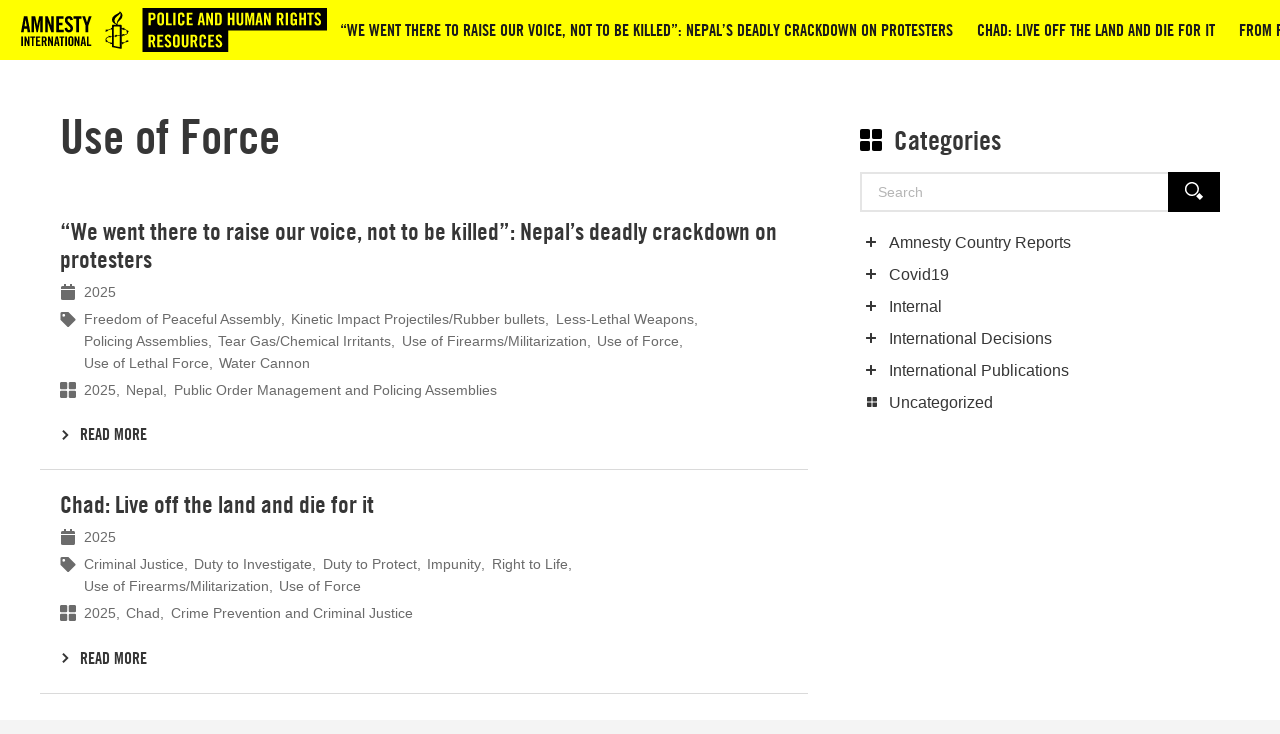

--- FILE ---
content_type: text/html; charset=UTF-8
request_url: https://policehumanrightsresources.org/tag/use-of-force
body_size: 19147
content:
<!DOCTYPE html>
<!--[if lte IE 9]><html class="no-js is-legacy" lang="en-US"><![endif]-->
<!--[if gt IE 9]><!--><html class="no-js" lang="en-US"><!--<![endif]-->
<head>
    <meta charset="UTF-8" />
    <title>Use of Force Archives - Police and Human Rights Resources</title>

    <meta http-equiv="Accept-CH" content="DPR, Width, Viewport-Width" />
    <meta http-equiv="X-UA-Compatible" content="IE=edge,chrome=1" />
    <meta http-equiv="Content-Type" content="text/html; charset=UTF-8" />
    <meta name="viewport" content="width=device-width,initial-scale=1" />
    
    <link rel="apple-touch-icon" sizes="180x180" href="https://policehumanrightsresources.org/content/themes/amnesty-phrr/assets/favicons/apple-touch-icon.png?x80005">
<link rel="icon" type="image/png" sizes="32x32" href="https://policehumanrightsresources.org/content/themes/amnesty-phrr/assets/favicons/favicon-32x32.png?x80005">
<link rel="icon" type="image/png" sizes="16x16" href="https://policehumanrightsresources.org/content/themes/amnesty-phrr/assets/favicons/favicon-16x16.png?x80005">
<link rel="manifest" href="https://policehumanrightsresources.org/content/themes/amnesty-phrr/assets/favicons/site.webmanifest">
<link rel="mask-icon" href="https://policehumanrightsresources.org/content/themes/amnesty-phrr/assets/favicons/safari-pinned-tab.svg.gzip?x80005" color="#ffbc00">
<meta name="msapplication-TileColor" content="#ffbc00">
<meta name="theme-color" content="#ffbc00">


    <script type="text/javascript">
        window.appConfig = { siteUrl: 'https://policehumanrightsresources.org', themeUrl: 'https://policehumanrightsresources.org/content/themes/amnesty-phrr' };
        document.documentElement.classList.remove('no-js');
        document.documentElement.classList.add('js');
                if (/*@cc_on!@*/false && document.documentMode === 10) {
            document.documentElement.classList.add('is-legacy');
        }
        document.documentElement.classList.remove("no-js"),document.documentElement.classList.add("js");    </script>
    
    <script>dataLayer = [];</script>
    <script>(function(w,d,s,l,i){w[l]=w[l]||[];w[l].push({'gtm.start':
    new Date().getTime(),event:'gtm.js'});var f=d.getElementsByTagName(s)[0],
    j=d.createElement(s),dl=l!='dataLayer'?'&l='+l:'';j.async=true;j.src=
    '//www.googletagmanager.com/gtm.js?id='+i+dl;f.parentNode.insertBefore(j,f);
    })(window,document,'script','dataLayer','GTM-P4GC7V6');</script>
    <meta name='robots' content='index, follow, max-image-preview:large, max-snippet:-1, max-video-preview:-1' />

	<!-- This site is optimized with the Yoast SEO plugin v25.1 - https://yoast.com/wordpress/plugins/seo/ -->
	<link rel="canonical" href="https://policehumanrightsresources.org/tag/use-of-force" />
	<link rel="next" href="https://policehumanrightsresources.org/tag/use-of-force/page/2" />
	<meta property="og:locale" content="en_US" />
	<meta property="og:type" content="article" />
	<meta property="og:title" content="Use of Force Archives - Police and Human Rights Resources" />
	<meta property="og:url" content="https://policehumanrightsresources.org/tag/use-of-force" />
	<meta property="og:site_name" content="Police and Human Rights Resources" />
	<meta name="twitter:card" content="summary_large_image" />
	<script type="application/ld+json" class="yoast-schema-graph">{"@context":"https://schema.org","@graph":[{"@type":"CollectionPage","@id":"https://policehumanrightsresources.org/tag/use-of-force","url":"https://policehumanrightsresources.org/tag/use-of-force","name":"Use of Force Archives - Police and Human Rights Resources","isPartOf":{"@id":"https://policehumanrightsresources.org/#website"},"breadcrumb":{"@id":"https://policehumanrightsresources.org/tag/use-of-force#breadcrumb"},"inLanguage":"en-US"},{"@type":"BreadcrumbList","@id":"https://policehumanrightsresources.org/tag/use-of-force#breadcrumb","itemListElement":[{"@type":"ListItem","position":1,"name":"Home","item":"https://policehumanrightsresources.org/"},{"@type":"ListItem","position":2,"name":"Use of Force"}]},{"@type":"WebSite","@id":"https://policehumanrightsresources.org/#website","url":"https://policehumanrightsresources.org/","name":"Police and Human Rights Resources","description":"","potentialAction":[{"@type":"SearchAction","target":{"@type":"EntryPoint","urlTemplate":"https://policehumanrightsresources.org/?s={search_term_string}"},"query-input":{"@type":"PropertyValueSpecification","valueRequired":true,"valueName":"search_term_string"}}],"inLanguage":"en-US"}]}</script>
	<!-- / Yoast SEO plugin. -->


<link rel='dns-prefetch' href='//ajax.googleapis.com' />
<link rel='dns-prefetch' href='//fonts.googleapis.com' />
<link rel='stylesheet' id='wp-block-library-css' href='https://policehumanrightsresources.org/wp/wp-includes/css/dist/block-library/style.min.css.gzip?x80005' type='text/css' media='all' />
<style id='classic-theme-styles-inline-css' type='text/css'>
/*! This file is auto-generated */
.wp-block-button__link{color:#fff;background-color:#32373c;border-radius:9999px;box-shadow:none;text-decoration:none;padding:calc(.667em + 2px) calc(1.333em + 2px);font-size:1.125em}.wp-block-file__button{background:#32373c;color:#fff;text-decoration:none}
</style>
<style id='pdfemb-pdf-embedder-viewer-style-inline-css' type='text/css'>
.wp-block-pdfemb-pdf-embedder-viewer{max-width:none}

</style>
<style id='global-styles-inline-css' type='text/css'>
:root{--wp--preset--aspect-ratio--square: 1;--wp--preset--aspect-ratio--4-3: 4/3;--wp--preset--aspect-ratio--3-4: 3/4;--wp--preset--aspect-ratio--3-2: 3/2;--wp--preset--aspect-ratio--2-3: 2/3;--wp--preset--aspect-ratio--16-9: 16/9;--wp--preset--aspect-ratio--9-16: 9/16;--wp--preset--color--black: #000000;--wp--preset--color--cyan-bluish-gray: #abb8c3;--wp--preset--color--white: #ffffff;--wp--preset--color--pale-pink: #f78da7;--wp--preset--color--vivid-red: #cf2e2e;--wp--preset--color--luminous-vivid-orange: #ff6900;--wp--preset--color--luminous-vivid-amber: #fcb900;--wp--preset--color--light-green-cyan: #7bdcb5;--wp--preset--color--vivid-green-cyan: #00d084;--wp--preset--color--pale-cyan-blue: #8ed1fc;--wp--preset--color--vivid-cyan-blue: #0693e3;--wp--preset--color--vivid-purple: #9b51e0;--wp--preset--gradient--vivid-cyan-blue-to-vivid-purple: linear-gradient(135deg,rgba(6,147,227,1) 0%,rgb(155,81,224) 100%);--wp--preset--gradient--light-green-cyan-to-vivid-green-cyan: linear-gradient(135deg,rgb(122,220,180) 0%,rgb(0,208,130) 100%);--wp--preset--gradient--luminous-vivid-amber-to-luminous-vivid-orange: linear-gradient(135deg,rgba(252,185,0,1) 0%,rgba(255,105,0,1) 100%);--wp--preset--gradient--luminous-vivid-orange-to-vivid-red: linear-gradient(135deg,rgba(255,105,0,1) 0%,rgb(207,46,46) 100%);--wp--preset--gradient--very-light-gray-to-cyan-bluish-gray: linear-gradient(135deg,rgb(238,238,238) 0%,rgb(169,184,195) 100%);--wp--preset--gradient--cool-to-warm-spectrum: linear-gradient(135deg,rgb(74,234,220) 0%,rgb(151,120,209) 20%,rgb(207,42,186) 40%,rgb(238,44,130) 60%,rgb(251,105,98) 80%,rgb(254,248,76) 100%);--wp--preset--gradient--blush-light-purple: linear-gradient(135deg,rgb(255,206,236) 0%,rgb(152,150,240) 100%);--wp--preset--gradient--blush-bordeaux: linear-gradient(135deg,rgb(254,205,165) 0%,rgb(254,45,45) 50%,rgb(107,0,62) 100%);--wp--preset--gradient--luminous-dusk: linear-gradient(135deg,rgb(255,203,112) 0%,rgb(199,81,192) 50%,rgb(65,88,208) 100%);--wp--preset--gradient--pale-ocean: linear-gradient(135deg,rgb(255,245,203) 0%,rgb(182,227,212) 50%,rgb(51,167,181) 100%);--wp--preset--gradient--electric-grass: linear-gradient(135deg,rgb(202,248,128) 0%,rgb(113,206,126) 100%);--wp--preset--gradient--midnight: linear-gradient(135deg,rgb(2,3,129) 0%,rgb(40,116,252) 100%);--wp--preset--font-size--small: 13px;--wp--preset--font-size--medium: 20px;--wp--preset--font-size--large: 36px;--wp--preset--font-size--x-large: 42px;--wp--preset--spacing--20: 0.44rem;--wp--preset--spacing--30: 0.67rem;--wp--preset--spacing--40: 1rem;--wp--preset--spacing--50: 1.5rem;--wp--preset--spacing--60: 2.25rem;--wp--preset--spacing--70: 3.38rem;--wp--preset--spacing--80: 5.06rem;--wp--preset--shadow--natural: 6px 6px 9px rgba(0, 0, 0, 0.2);--wp--preset--shadow--deep: 12px 12px 50px rgba(0, 0, 0, 0.4);--wp--preset--shadow--sharp: 6px 6px 0px rgba(0, 0, 0, 0.2);--wp--preset--shadow--outlined: 6px 6px 0px -3px rgba(255, 255, 255, 1), 6px 6px rgba(0, 0, 0, 1);--wp--preset--shadow--crisp: 6px 6px 0px rgba(0, 0, 0, 1);}:where(.is-layout-flex){gap: 0.5em;}:where(.is-layout-grid){gap: 0.5em;}body .is-layout-flex{display: flex;}.is-layout-flex{flex-wrap: wrap;align-items: center;}.is-layout-flex > :is(*, div){margin: 0;}body .is-layout-grid{display: grid;}.is-layout-grid > :is(*, div){margin: 0;}:where(.wp-block-columns.is-layout-flex){gap: 2em;}:where(.wp-block-columns.is-layout-grid){gap: 2em;}:where(.wp-block-post-template.is-layout-flex){gap: 1.25em;}:where(.wp-block-post-template.is-layout-grid){gap: 1.25em;}.has-black-color{color: var(--wp--preset--color--black) !important;}.has-cyan-bluish-gray-color{color: var(--wp--preset--color--cyan-bluish-gray) !important;}.has-white-color{color: var(--wp--preset--color--white) !important;}.has-pale-pink-color{color: var(--wp--preset--color--pale-pink) !important;}.has-vivid-red-color{color: var(--wp--preset--color--vivid-red) !important;}.has-luminous-vivid-orange-color{color: var(--wp--preset--color--luminous-vivid-orange) !important;}.has-luminous-vivid-amber-color{color: var(--wp--preset--color--luminous-vivid-amber) !important;}.has-light-green-cyan-color{color: var(--wp--preset--color--light-green-cyan) !important;}.has-vivid-green-cyan-color{color: var(--wp--preset--color--vivid-green-cyan) !important;}.has-pale-cyan-blue-color{color: var(--wp--preset--color--pale-cyan-blue) !important;}.has-vivid-cyan-blue-color{color: var(--wp--preset--color--vivid-cyan-blue) !important;}.has-vivid-purple-color{color: var(--wp--preset--color--vivid-purple) !important;}.has-black-background-color{background-color: var(--wp--preset--color--black) !important;}.has-cyan-bluish-gray-background-color{background-color: var(--wp--preset--color--cyan-bluish-gray) !important;}.has-white-background-color{background-color: var(--wp--preset--color--white) !important;}.has-pale-pink-background-color{background-color: var(--wp--preset--color--pale-pink) !important;}.has-vivid-red-background-color{background-color: var(--wp--preset--color--vivid-red) !important;}.has-luminous-vivid-orange-background-color{background-color: var(--wp--preset--color--luminous-vivid-orange) !important;}.has-luminous-vivid-amber-background-color{background-color: var(--wp--preset--color--luminous-vivid-amber) !important;}.has-light-green-cyan-background-color{background-color: var(--wp--preset--color--light-green-cyan) !important;}.has-vivid-green-cyan-background-color{background-color: var(--wp--preset--color--vivid-green-cyan) !important;}.has-pale-cyan-blue-background-color{background-color: var(--wp--preset--color--pale-cyan-blue) !important;}.has-vivid-cyan-blue-background-color{background-color: var(--wp--preset--color--vivid-cyan-blue) !important;}.has-vivid-purple-background-color{background-color: var(--wp--preset--color--vivid-purple) !important;}.has-black-border-color{border-color: var(--wp--preset--color--black) !important;}.has-cyan-bluish-gray-border-color{border-color: var(--wp--preset--color--cyan-bluish-gray) !important;}.has-white-border-color{border-color: var(--wp--preset--color--white) !important;}.has-pale-pink-border-color{border-color: var(--wp--preset--color--pale-pink) !important;}.has-vivid-red-border-color{border-color: var(--wp--preset--color--vivid-red) !important;}.has-luminous-vivid-orange-border-color{border-color: var(--wp--preset--color--luminous-vivid-orange) !important;}.has-luminous-vivid-amber-border-color{border-color: var(--wp--preset--color--luminous-vivid-amber) !important;}.has-light-green-cyan-border-color{border-color: var(--wp--preset--color--light-green-cyan) !important;}.has-vivid-green-cyan-border-color{border-color: var(--wp--preset--color--vivid-green-cyan) !important;}.has-pale-cyan-blue-border-color{border-color: var(--wp--preset--color--pale-cyan-blue) !important;}.has-vivid-cyan-blue-border-color{border-color: var(--wp--preset--color--vivid-cyan-blue) !important;}.has-vivid-purple-border-color{border-color: var(--wp--preset--color--vivid-purple) !important;}.has-vivid-cyan-blue-to-vivid-purple-gradient-background{background: var(--wp--preset--gradient--vivid-cyan-blue-to-vivid-purple) !important;}.has-light-green-cyan-to-vivid-green-cyan-gradient-background{background: var(--wp--preset--gradient--light-green-cyan-to-vivid-green-cyan) !important;}.has-luminous-vivid-amber-to-luminous-vivid-orange-gradient-background{background: var(--wp--preset--gradient--luminous-vivid-amber-to-luminous-vivid-orange) !important;}.has-luminous-vivid-orange-to-vivid-red-gradient-background{background: var(--wp--preset--gradient--luminous-vivid-orange-to-vivid-red) !important;}.has-very-light-gray-to-cyan-bluish-gray-gradient-background{background: var(--wp--preset--gradient--very-light-gray-to-cyan-bluish-gray) !important;}.has-cool-to-warm-spectrum-gradient-background{background: var(--wp--preset--gradient--cool-to-warm-spectrum) !important;}.has-blush-light-purple-gradient-background{background: var(--wp--preset--gradient--blush-light-purple) !important;}.has-blush-bordeaux-gradient-background{background: var(--wp--preset--gradient--blush-bordeaux) !important;}.has-luminous-dusk-gradient-background{background: var(--wp--preset--gradient--luminous-dusk) !important;}.has-pale-ocean-gradient-background{background: var(--wp--preset--gradient--pale-ocean) !important;}.has-electric-grass-gradient-background{background: var(--wp--preset--gradient--electric-grass) !important;}.has-midnight-gradient-background{background: var(--wp--preset--gradient--midnight) !important;}.has-small-font-size{font-size: var(--wp--preset--font-size--small) !important;}.has-medium-font-size{font-size: var(--wp--preset--font-size--medium) !important;}.has-large-font-size{font-size: var(--wp--preset--font-size--large) !important;}.has-x-large-font-size{font-size: var(--wp--preset--font-size--x-large) !important;}
:where(.wp-block-post-template.is-layout-flex){gap: 1.25em;}:where(.wp-block-post-template.is-layout-grid){gap: 1.25em;}
:where(.wp-block-columns.is-layout-flex){gap: 2em;}:where(.wp-block-columns.is-layout-grid){gap: 2em;}
:root :where(.wp-block-pullquote){font-size: 1.5em;line-height: 1.6;}
</style>
<link rel='stylesheet' id='contact-form-7-css' href='https://policehumanrightsresources.org/content/plugins/contact-form-7/includes/css/styles.css.gzip?x80005' type='text/css' media='all' />
<link rel='stylesheet' id='da-frontend-css' href='https://policehumanrightsresources.org/content/plugins/download-attachments/css/frontend.css.gzip?x80005' type='text/css' media='all' />
<link rel='stylesheet' id='theme-fonts-css' href='//fonts.googleapis.com/css?family=Roboto:400,700' type='text/css' media='all' />
<link rel='stylesheet' id='theme-style-css' href='https://policehumanrightsresources.org/content/themes/amnesty-phrr/assets/css/layout.css.gzip?x80005' type='text/css' media='all' />
<link rel="https://api.w.org/" href="https://policehumanrightsresources.org/wp-json/" /><link rel="alternate" title="JSON" type="application/json" href="https://policehumanrightsresources.org/wp-json/wp/v2/tags/435" />
</head>
<body class="site" itemscope itemtype="//schema.org/WebPage">
    
<noscript><iframe src="//www.googletagmanager.com/ns.html?id=GTM-P4GC7V6" height="0" width="0" style="display:none;visibility:hidden"></iframe></noscript>

    <div class="site">
        <header class="site__header">
            
<div class="header">
    <div class="header__container">
        <a class="header__logo" href="/">
            <span>Logo</span>
            <img class="header__logo-img" src="https://policehumanrightsresources.org/content/themes/amnesty-phrr/assets/img/logo.svg.gzip?x80005" alt="Logo Police and Human Rights Resources" />
        </a>

        <button class="header__toggle" data-drawer-toggle="menu">
            <span class="header__toggle-bar"></span>
            <span class="header__toggle-bar"></span>
            <span class="header__toggle-bar"></span>
            <span>menu</span>
        </button>

        <nav class="header__nav">
            
<div class="nav" itemscope itemprop="http://schema.org/SiteNavigationElement">
    <ul class="nav__list">
                                <li class="nav__item">
                                    <a class="nav__link" href="https://policehumanrightsresources.org/we-went-there-to-raise-our-voice-not-to-be-killed-nepals-deadly-crackdown-on-protesters">
                        <span>“We went there to raise our voice, not to be killed”: Nepal’s deadly crackdown on protesters</span>
                    </a>
                            </li>
                                <li class="nav__item">
                                    <a class="nav__link" href="https://policehumanrightsresources.org/chad-live-off-the-land-and-die-for-it">
                        <span>Chad: Live off the land and die for it</span>
                    </a>
                            </li>
                                <li class="nav__item">
                                    <a class="nav__link" href="https://policehumanrightsresources.org/from-rhetoric-to-reality-a-global-call-for-concrete-action-against-racism-racial-discrimination-xenophobia-and-related-intolerance-a-hrc-res-60-16">
                        <span>From rhetoric to reality: a global call for concrete action against racism, racial discrimination, xenophobia and related intolerance (A/HRC/RES/60/16*)</span>
                    </a>
                            </li>
                                <li class="nav__item">
                                    <a class="nav__link" href="https://policehumanrightsresources.org/investigating-alleged-ill-treatment-at-the-european-unions-external-borders-2025-update">
                        <span>​Investigating alleged ill-treatment at the European Unions' external borders – 2025 update</span>
                    </a>
                            </li>
                                <li class="nav__item">
                                    <a class="nav__link" href="https://policehumanrightsresources.org/countering-the-instrumentalisation-of-migrants-and-refugees-and-respecting-fundamental-rights">
                        <span>Countering the instrumentalisation of migrants and refugees and respecting fundamental rights</span>
                    </a>
                            </li>
                <li class="nav__item"> 
            <a href="/?s=" class="button button--black button--square button--small button--icon nav__button">
                <span>Search</span>
                                    <svg class="icon button__icon nav__button-icon">
            <use xmlns:xlink="http://www.w3.org/1999/xlink"
                 xlink:href="https://policehumanrightsresources.org/content/themes/amnesty-phrr/assets/img/ui.svg?x80005#icon--search"></use>
        </svg>
    
            </a>
        </li>
    </ul>
</div>
        </nav>
    </div>
</div>
        </header>

        <main class="site__main">
                <div class="columns columns--archive">
        <div class="columns__main">
            <section class="section theme--white">
                <header class="section__header">
                                            <h2 class="section__title">Use of Force</h2>
                                                            </header>
                <div class="section__content">
                    <ul class="list list--archive">
                                                    <li class="list__item">
                                
<div class="teaser" itemscope itemtype="http://schema.org/Article">
    <div class="teaser__content">
        <h3 class="teaser__title" itemprop="name">“We went there to raise our voice, not to be killed”: Nepal’s deadly crackdown on protesters</h3>

        
    <div class="teaser__meta meta">
                    <div class="meta__section meta__section--date">
                                    <svg class="icon meta__icon">
            <use xmlns:xlink="http://www.w3.org/1999/xlink"
                 xlink:href="https://policehumanrightsresources.org/content/themes/amnesty-phrr/assets/img/ui.svg?x80005#icon--calendar"></use>
        </svg>
    
                <ul class="meta__list">
                    <li class="meta__item">
                        <p class="meta__date" itemprop="datePublished">2025</p>
                    </li>
                </ul>
            </div>
                            <div class="meta__section">
                                    <svg class="icon meta__icon">
            <use xmlns:xlink="http://www.w3.org/1999/xlink"
                 xlink:href="https://policehumanrightsresources.org/content/themes/amnesty-phrr/assets/img/ui.svg?x80005#icon--tag"></use>
        </svg>
    
                <ul class="meta__list" itemprop="keywords"><li class="meta__item"><a class="meta__link" href="https://policehumanrightsresources.org?s&cat=1&tag=freedom-of-assembly"><span rel="tag">Freedom of Peaceful Assembly</span></a></li><li class="meta__item"><a class="meta__link" href="https://policehumanrightsresources.org?s&cat=1&tag=kinetic-impact-projectiles-rubber-bullets"><span rel="tag">Kinetic Impact Projectiles/Rubber bullets</span></a></li><li class="meta__item"><a class="meta__link" href="https://policehumanrightsresources.org?s&cat=1&tag=less-lethal-weapons"><span rel="tag">Less-Lethal Weapons</span></a></li><li class="meta__item"><a class="meta__link" href="https://policehumanrightsresources.org?s&cat=1&tag=policing-assemblies"><span rel="tag">Policing Assemblies</span></a></li><li class="meta__item"><a class="meta__link" href="https://policehumanrightsresources.org?s&cat=1&tag=tear-gas-chemical-irritants"><span rel="tag">Tear Gas/Chemical Irritants</span></a></li><li class="meta__item"><a class="meta__link" href="https://policehumanrightsresources.org?s&cat=1&tag=use-of-firearms-militarization"><span rel="tag">Use of Firearms/Militarization</span></a></li><li class="meta__item"><a class="meta__link" href="https://policehumanrightsresources.org?s&cat=1&tag=use-of-force"><span rel="tag">Use of Force</span></a></li><li class="meta__item"><a class="meta__link" href="https://policehumanrightsresources.org?s&cat=1&tag=lethal-force"><span rel="tag">Use of Lethal Force</span></a></li><li class="meta__item"><a class="meta__link" href="https://policehumanrightsresources.org?s&cat=1&tag=water-cannon"><span rel="tag">Water Cannon</span></a></li></ul>
            </div>
                            <div class="meta__section">
                                    <svg class="icon meta__icon">
            <use xmlns:xlink="http://www.w3.org/1999/xlink"
                 xlink:href="https://policehumanrightsresources.org/content/themes/amnesty-phrr/assets/img/ui.svg?x80005#icon--category"></use>
        </svg>
    
                <ul class="meta__list"><li class="meta__item"><a class="meta__link" href="https://policehumanrightsresources.org/category/2025-date-amnesty-country-reports"><span itemprop="keywords">2025</span></a></li><li class="meta__item"><a class="meta__link" href="https://policehumanrightsresources.org/category/nepal"><span itemprop="keywords">Nepal</span></a></li><li class="meta__item"><a class="meta__link" href="https://policehumanrightsresources.org/category/public-order-management-and-policing-assemblies"><span itemprop="keywords">Public Order Management and Policing Assemblies</span></a></li></ul>
            </div>
            </div>

        
                    <a href="https://policehumanrightsresources.org/we-went-there-to-raise-our-voice-not-to-be-killed-nepals-deadly-crackdown-on-protesters" class="link">
                            <svg class="icon link__arrow">
            <use xmlns:xlink="http://www.w3.org/1999/xlink"
                 xlink:href="https://policehumanrightsresources.org/content/themes/amnesty-phrr/assets/img/ui.svg?x80005#icon--arrow-right"></use>
        </svg>
    
        <span class="link__text">Read more</span>
    </a>

            </div>

            <a class="teaser__link" href="https://policehumanrightsresources.org/we-went-there-to-raise-our-voice-not-to-be-killed-nepals-deadly-crackdown-on-protesters" itemprop="url"><span>Lees meer</span></a>
    </div>
                            </li>
                                                    <li class="list__item">
                                
<div class="teaser" itemscope itemtype="http://schema.org/Article">
    <div class="teaser__content">
        <h3 class="teaser__title" itemprop="name">Chad: Live off the land and die for it</h3>

        
    <div class="teaser__meta meta">
                    <div class="meta__section meta__section--date">
                                    <svg class="icon meta__icon">
            <use xmlns:xlink="http://www.w3.org/1999/xlink"
                 xlink:href="https://policehumanrightsresources.org/content/themes/amnesty-phrr/assets/img/ui.svg?x80005#icon--calendar"></use>
        </svg>
    
                <ul class="meta__list">
                    <li class="meta__item">
                        <p class="meta__date" itemprop="datePublished">2025</p>
                    </li>
                </ul>
            </div>
                            <div class="meta__section">
                                    <svg class="icon meta__icon">
            <use xmlns:xlink="http://www.w3.org/1999/xlink"
                 xlink:href="https://policehumanrightsresources.org/content/themes/amnesty-phrr/assets/img/ui.svg?x80005#icon--tag"></use>
        </svg>
    
                <ul class="meta__list" itemprop="keywords"><li class="meta__item"><a class="meta__link" href="https://policehumanrightsresources.org?s&cat=1&tag=criminal-justice"><span rel="tag">Criminal Justice</span></a></li><li class="meta__item"><a class="meta__link" href="https://policehumanrightsresources.org?s&cat=1&tag=duty-to-investigate"><span rel="tag">Duty to Investigate</span></a></li><li class="meta__item"><a class="meta__link" href="https://policehumanrightsresources.org?s&cat=1&tag=duty-to-protect"><span rel="tag">Duty to Protect</span></a></li><li class="meta__item"><a class="meta__link" href="https://policehumanrightsresources.org?s&cat=1&tag=impunity"><span rel="tag">Impunity</span></a></li><li class="meta__item"><a class="meta__link" href="https://policehumanrightsresources.org?s&cat=1&tag=right-to-life"><span rel="tag">Right to Life</span></a></li><li class="meta__item"><a class="meta__link" href="https://policehumanrightsresources.org?s&cat=1&tag=use-of-firearms-militarization"><span rel="tag">Use of Firearms/Militarization</span></a></li><li class="meta__item"><a class="meta__link" href="https://policehumanrightsresources.org?s&cat=1&tag=use-of-force"><span rel="tag">Use of Force</span></a></li></ul>
            </div>
                            <div class="meta__section">
                                    <svg class="icon meta__icon">
            <use xmlns:xlink="http://www.w3.org/1999/xlink"
                 xlink:href="https://policehumanrightsresources.org/content/themes/amnesty-phrr/assets/img/ui.svg?x80005#icon--category"></use>
        </svg>
    
                <ul class="meta__list"><li class="meta__item"><a class="meta__link" href="https://policehumanrightsresources.org/category/2025-date-amnesty-country-reports"><span itemprop="keywords">2025</span></a></li><li class="meta__item"><a class="meta__link" href="https://policehumanrightsresources.org/category/chad"><span itemprop="keywords">Chad</span></a></li><li class="meta__item"><a class="meta__link" href="https://policehumanrightsresources.org/category/crime-prevention-and-criminal-justice-content-amnesty-country-reports"><span itemprop="keywords">Crime Prevention and Criminal Justice</span></a></li></ul>
            </div>
            </div>

        
                    <a href="https://policehumanrightsresources.org/chad-live-off-the-land-and-die-for-it" class="link">
                            <svg class="icon link__arrow">
            <use xmlns:xlink="http://www.w3.org/1999/xlink"
                 xlink:href="https://policehumanrightsresources.org/content/themes/amnesty-phrr/assets/img/ui.svg?x80005#icon--arrow-right"></use>
        </svg>
    
        <span class="link__text">Read more</span>
    </a>

            </div>

            <a class="teaser__link" href="https://policehumanrightsresources.org/chad-live-off-the-land-and-die-for-it" itemprop="url"><span>Lees meer</span></a>
    </div>
                            </li>
                                                    <li class="list__item">
                                
<div class="teaser" itemscope itemtype="http://schema.org/Article">
    <div class="teaser__content">
        <h3 class="teaser__title" itemprop="name">From rhetoric to reality: a global call for concrete action against racism, racial discrimination, xenophobia and related intolerance (A/HRC/RES/60/16*)</h3>

        
    <div class="teaser__meta meta">
                    <div class="meta__section meta__section--date">
                                    <svg class="icon meta__icon">
            <use xmlns:xlink="http://www.w3.org/1999/xlink"
                 xlink:href="https://policehumanrightsresources.org/content/themes/amnesty-phrr/assets/img/ui.svg?x80005#icon--calendar"></use>
        </svg>
    
                <ul class="meta__list">
                    <li class="meta__item">
                        <p class="meta__date" itemprop="datePublished">2025</p>
                    </li>
                </ul>
            </div>
                            <div class="meta__section">
                                    <svg class="icon meta__icon">
            <use xmlns:xlink="http://www.w3.org/1999/xlink"
                 xlink:href="https://policehumanrightsresources.org/content/themes/amnesty-phrr/assets/img/ui.svg?x80005#icon--tag"></use>
        </svg>
    
                <ul class="meta__list" itemprop="keywords"><li class="meta__item"><a class="meta__link" href="https://policehumanrightsresources.org?s&cat=18&tag=duty-to-investigate"><span rel="tag">Duty to Investigate</span></a></li><li class="meta__item"><a class="meta__link" href="https://policehumanrightsresources.org?s&cat=18&tag=hate-crimes"><span rel="tag">Hate Crimes</span></a></li><li class="meta__item"><a class="meta__link" href="https://policehumanrightsresources.org?s&cat=18&tag=impunity"><span rel="tag">Impunity</span></a></li><li class="meta__item"><a class="meta__link" href="https://policehumanrightsresources.org?s&cat=18&tag=indigenous-groups"><span rel="tag">Indigenous Groups</span></a></li><li class="meta__item"><a class="meta__link" href="https://policehumanrightsresources.org?s&cat=18&tag=marginalized-vulnerable-groups"><span rel="tag">Marginalized/Vulnerable Groups</span></a></li><li class="meta__item"><a class="meta__link" href="https://policehumanrightsresources.org?s&cat=18&tag=migrants-asylum"><span rel="tag">Migrants/Asylum</span></a></li><li class="meta__item"><a class="meta__link" href="https://policehumanrightsresources.org?s&cat=18&tag=minorities"><span rel="tag">Minorities</span></a></li><li class="meta__item"><a class="meta__link" href="https://policehumanrightsresources.org?s&cat=18&tag=right-to-liberty-and-security"><span rel="tag">Right to Liberty and Security</span></a></li><li class="meta__item"><a class="meta__link" href="https://policehumanrightsresources.org?s&cat=18&tag=use-of-force"><span rel="tag">Use of Force</span></a></li><li class="meta__item"><a class="meta__link" href="https://policehumanrightsresources.org?s&cat=18&tag=victims-rights-and-reparations"><span rel="tag">Victims' Rights and Reparations</span></a></li></ul>
            </div>
                            <div class="meta__section">
                                    <svg class="icon meta__icon">
            <use xmlns:xlink="http://www.w3.org/1999/xlink"
                 xlink:href="https://policehumanrightsresources.org/content/themes/amnesty-phrr/assets/img/ui.svg?x80005#icon--category"></use>
        </svg>
    
                <ul class="meta__list"><li class="meta__item"><a class="meta__link" href="https://policehumanrightsresources.org/category/2025-date"><span itemprop="keywords">2025</span></a></li><li class="meta__item"><a class="meta__link" href="https://policehumanrightsresources.org/category/ethnic-profiling-discrimination"><span itemprop="keywords">Discrimination and Ethnic Profiling</span></a></li><li class="meta__item"><a class="meta__link" href="https://policehumanrightsresources.org/category/un-human-rights-council"><span itemprop="keywords">UN Human Rights Council</span></a></li></ul>
            </div>
            </div>

        
                    <a href="https://policehumanrightsresources.org/from-rhetoric-to-reality-a-global-call-for-concrete-action-against-racism-racial-discrimination-xenophobia-and-related-intolerance-a-hrc-res-60-16" class="link">
                            <svg class="icon link__arrow">
            <use xmlns:xlink="http://www.w3.org/1999/xlink"
                 xlink:href="https://policehumanrightsresources.org/content/themes/amnesty-phrr/assets/img/ui.svg?x80005#icon--arrow-right"></use>
        </svg>
    
        <span class="link__text">Read more</span>
    </a>

            </div>

            <a class="teaser__link" href="https://policehumanrightsresources.org/from-rhetoric-to-reality-a-global-call-for-concrete-action-against-racism-racial-discrimination-xenophobia-and-related-intolerance-a-hrc-res-60-16" itemprop="url"><span>Lees meer</span></a>
    </div>
                            </li>
                                                    <li class="list__item">
                                
<div class="teaser" itemscope itemtype="http://schema.org/Article">
    <div class="teaser__content">
        <h3 class="teaser__title" itemprop="name">​Investigating alleged ill-treatment at the European Unions&#8217; external borders – 2025 update</h3>

        
    <div class="teaser__meta meta">
                    <div class="meta__section meta__section--date">
                                    <svg class="icon meta__icon">
            <use xmlns:xlink="http://www.w3.org/1999/xlink"
                 xlink:href="https://policehumanrightsresources.org/content/themes/amnesty-phrr/assets/img/ui.svg?x80005#icon--calendar"></use>
        </svg>
    
                <ul class="meta__list">
                    <li class="meta__item">
                        <p class="meta__date" itemprop="datePublished">2025</p>
                    </li>
                </ul>
            </div>
                            <div class="meta__section">
                                    <svg class="icon meta__icon">
            <use xmlns:xlink="http://www.w3.org/1999/xlink"
                 xlink:href="https://policehumanrightsresources.org/content/themes/amnesty-phrr/assets/img/ui.svg?x80005#icon--tag"></use>
        </svg>
    
                <ul class="meta__list" itemprop="keywords"><li class="meta__item"><a class="meta__link" href="https://policehumanrightsresources.org?s&cat=18&tag=border-control"><span rel="tag">Border Control</span></a></li><li class="meta__item"><a class="meta__link" href="https://policehumanrightsresources.org?s&cat=18&tag=europe"><span rel="tag">Europe</span></a></li><li class="meta__item"><a class="meta__link" href="https://policehumanrightsresources.org?s&cat=18&tag=expulsion-orders"><span rel="tag">Expulsion Orders</span></a></li><li class="meta__item"><a class="meta__link" href="https://policehumanrightsresources.org?s&cat=18&tag=migrants-asylum"><span rel="tag">Migrants/Asylum</span></a></li><li class="meta__item"><a class="meta__link" href="https://policehumanrightsresources.org?s&cat=18&tag=minorities"><span rel="tag">Minorities</span></a></li><li class="meta__item"><a class="meta__link" href="https://policehumanrightsresources.org?s&cat=18&tag=police-accountability"><span rel="tag">Police Accountability</span></a></li><li class="meta__item"><a class="meta__link" href="https://policehumanrightsresources.org?s&cat=18&tag=principle-of-accountability"><span rel="tag">Principle of Accountability</span></a></li><li class="meta__item"><a class="meta__link" href="https://policehumanrightsresources.org?s&cat=18&tag=principle-of-non-refoulement"><span rel="tag">Principle of Non-Refoulement</span></a></li><li class="meta__item"><a class="meta__link" href="https://policehumanrightsresources.org?s&cat=18&tag=torture"><span rel="tag">Torture and Ill-Treatment</span></a></li><li class="meta__item"><a class="meta__link" href="https://policehumanrightsresources.org?s&cat=18&tag=use-of-force"><span rel="tag">Use of Force</span></a></li></ul>
            </div>
                            <div class="meta__section">
                                    <svg class="icon meta__icon">
            <use xmlns:xlink="http://www.w3.org/1999/xlink"
                 xlink:href="https://policehumanrightsresources.org/content/themes/amnesty-phrr/assets/img/ui.svg?x80005#icon--category"></use>
        </svg>
    
                <ul class="meta__list"><li class="meta__item"><a class="meta__link" href="https://policehumanrightsresources.org/category/2025-date"><span itemprop="keywords">2025</span></a></li><li class="meta__item"><a class="meta__link" href="https://policehumanrightsresources.org/category/eu-agency-fundamental-rights"><span itemprop="keywords">EU Agency for Fundamental Rights</span></a></li><li class="meta__item"><a class="meta__link" href="https://policehumanrightsresources.org/category/use-of-force-firearms"><span itemprop="keywords">Use of Force and Firearms</span></a></li></ul>
            </div>
            </div>

        
                    <a href="https://policehumanrightsresources.org/investigating-alleged-ill-treatment-at-the-european-unions-external-borders-2025-update" class="link">
                            <svg class="icon link__arrow">
            <use xmlns:xlink="http://www.w3.org/1999/xlink"
                 xlink:href="https://policehumanrightsresources.org/content/themes/amnesty-phrr/assets/img/ui.svg?x80005#icon--arrow-right"></use>
        </svg>
    
        <span class="link__text">Read more</span>
    </a>

            </div>

            <a class="teaser__link" href="https://policehumanrightsresources.org/investigating-alleged-ill-treatment-at-the-european-unions-external-borders-2025-update" itemprop="url"><span>Lees meer</span></a>
    </div>
                            </li>
                                                    <li class="list__item">
                                
<div class="teaser" itemscope itemtype="http://schema.org/Article">
    <div class="teaser__content">
        <h3 class="teaser__title" itemprop="name">Countering the instrumentalisation of migrants and refugees and respecting fundamental rights</h3>

        
    <div class="teaser__meta meta">
                    <div class="meta__section meta__section--date">
                                    <svg class="icon meta__icon">
            <use xmlns:xlink="http://www.w3.org/1999/xlink"
                 xlink:href="https://policehumanrightsresources.org/content/themes/amnesty-phrr/assets/img/ui.svg?x80005#icon--calendar"></use>
        </svg>
    
                <ul class="meta__list">
                    <li class="meta__item">
                        <p class="meta__date" itemprop="datePublished">2025</p>
                    </li>
                </ul>
            </div>
                            <div class="meta__section">
                                    <svg class="icon meta__icon">
            <use xmlns:xlink="http://www.w3.org/1999/xlink"
                 xlink:href="https://policehumanrightsresources.org/content/themes/amnesty-phrr/assets/img/ui.svg?x80005#icon--tag"></use>
        </svg>
    
                <ul class="meta__list" itemprop="keywords"><li class="meta__item"><a class="meta__link" href="https://policehumanrightsresources.org?s&cat=18&tag=border-control"><span rel="tag">Border Control</span></a></li><li class="meta__item"><a class="meta__link" href="https://policehumanrightsresources.org?s&cat=18&tag=europe"><span rel="tag">Europe</span></a></li><li class="meta__item"><a class="meta__link" href="https://policehumanrightsresources.org?s&cat=18&tag=expulsion-orders"><span rel="tag">Expulsion Orders</span></a></li><li class="meta__item"><a class="meta__link" href="https://policehumanrightsresources.org?s&cat=18&tag=migrants-asylum"><span rel="tag">Migrants/Asylum</span></a></li><li class="meta__item"><a class="meta__link" href="https://policehumanrightsresources.org?s&cat=18&tag=minorities"><span rel="tag">Minorities</span></a></li><li class="meta__item"><a class="meta__link" href="https://policehumanrightsresources.org?s&cat=18&tag=police-accountability"><span rel="tag">Police Accountability</span></a></li><li class="meta__item"><a class="meta__link" href="https://policehumanrightsresources.org?s&cat=18&tag=principle-of-accountability"><span rel="tag">Principle of Accountability</span></a></li><li class="meta__item"><a class="meta__link" href="https://policehumanrightsresources.org?s&cat=18&tag=principle-of-non-refoulement"><span rel="tag">Principle of Non-Refoulement</span></a></li><li class="meta__item"><a class="meta__link" href="https://policehumanrightsresources.org?s&cat=18&tag=torture"><span rel="tag">Torture and Ill-Treatment</span></a></li><li class="meta__item"><a class="meta__link" href="https://policehumanrightsresources.org?s&cat=18&tag=use-of-firearms-militarization"><span rel="tag">Use of Firearms/Militarization</span></a></li><li class="meta__item"><a class="meta__link" href="https://policehumanrightsresources.org?s&cat=18&tag=use-of-force"><span rel="tag">Use of Force</span></a></li></ul>
            </div>
                            <div class="meta__section">
                                    <svg class="icon meta__icon">
            <use xmlns:xlink="http://www.w3.org/1999/xlink"
                 xlink:href="https://policehumanrightsresources.org/content/themes/amnesty-phrr/assets/img/ui.svg?x80005#icon--category"></use>
        </svg>
    
                <ul class="meta__list"><li class="meta__item"><a class="meta__link" href="https://policehumanrightsresources.org/category/2025-date"><span itemprop="keywords">2025</span></a></li><li class="meta__item"><a class="meta__link" href="https://policehumanrightsresources.org/category/eu-agency-fundamental-rights"><span itemprop="keywords">EU Agency for Fundamental Rights</span></a></li><li class="meta__item"><a class="meta__link" href="https://policehumanrightsresources.org/category/human-rights-general"><span itemprop="keywords">Human Rights General</span></a></li></ul>
            </div>
            </div>

        
                    <a href="https://policehumanrightsresources.org/countering-the-instrumentalisation-of-migrants-and-refugees-and-respecting-fundamental-rights" class="link">
                            <svg class="icon link__arrow">
            <use xmlns:xlink="http://www.w3.org/1999/xlink"
                 xlink:href="https://policehumanrightsresources.org/content/themes/amnesty-phrr/assets/img/ui.svg?x80005#icon--arrow-right"></use>
        </svg>
    
        <span class="link__text">Read more</span>
    </a>

            </div>

            <a class="teaser__link" href="https://policehumanrightsresources.org/countering-the-instrumentalisation-of-migrants-and-refugees-and-respecting-fundamental-rights" itemprop="url"><span>Lees meer</span></a>
    </div>
                            </li>
                                                    <li class="list__item">
                                
<div class="teaser" itemscope itemtype="http://schema.org/Article">
    <div class="teaser__content">
        <h3 class="teaser__title" itemprop="name">Right of the People, Duty of the State: Freedom of Peaceful Assembly in South Korea</h3>

        
    <div class="teaser__meta meta">
                    <div class="meta__section meta__section--date">
                                    <svg class="icon meta__icon">
            <use xmlns:xlink="http://www.w3.org/1999/xlink"
                 xlink:href="https://policehumanrightsresources.org/content/themes/amnesty-phrr/assets/img/ui.svg?x80005#icon--calendar"></use>
        </svg>
    
                <ul class="meta__list">
                    <li class="meta__item">
                        <p class="meta__date" itemprop="datePublished">2025</p>
                    </li>
                </ul>
            </div>
                            <div class="meta__section">
                                    <svg class="icon meta__icon">
            <use xmlns:xlink="http://www.w3.org/1999/xlink"
                 xlink:href="https://policehumanrightsresources.org/content/themes/amnesty-phrr/assets/img/ui.svg?x80005#icon--tag"></use>
        </svg>
    
                <ul class="meta__list" itemprop="keywords"><li class="meta__item"><a class="meta__link" href="https://policehumanrightsresources.org?s&cat=1&tag=dispersal-of-assembly"><span rel="tag">Dispersal of Assembly</span></a></li><li class="meta__item"><a class="meta__link" href="https://policehumanrightsresources.org?s&cat=1&tag=policing-assemblies"><span rel="tag">Policing Assemblies</span></a></li><li class="meta__item"><a class="meta__link" href="https://policehumanrightsresources.org?s&cat=1&tag=principle-of-necessity"><span rel="tag">Principle of Necessity</span></a></li><li class="meta__item"><a class="meta__link" href="https://policehumanrightsresources.org?s&cat=1&tag=use-of-force"><span rel="tag">Use of Force</span></a></li></ul>
            </div>
                            <div class="meta__section">
                                    <svg class="icon meta__icon">
            <use xmlns:xlink="http://www.w3.org/1999/xlink"
                 xlink:href="https://policehumanrightsresources.org/content/themes/amnesty-phrr/assets/img/ui.svg?x80005#icon--category"></use>
        </svg>
    
                <ul class="meta__list"><li class="meta__item"><a class="meta__link" href="https://policehumanrightsresources.org/category/2025-date-amnesty-country-reports"><span itemprop="keywords">2025</span></a></li><li class="meta__item"><a class="meta__link" href="https://policehumanrightsresources.org/category/public-order-management-and-policing-assemblies"><span itemprop="keywords">Public Order Management and Policing Assemblies</span></a></li><li class="meta__item"><a class="meta__link" href="https://policehumanrightsresources.org/category/south-korea"><span itemprop="keywords">South Korea</span></a></li></ul>
            </div>
            </div>

        
                    <a href="https://policehumanrightsresources.org/right-of-the-people-duty-of-the-state-freedom-of-peaceful-assembly-in-south-korea" class="link">
                            <svg class="icon link__arrow">
            <use xmlns:xlink="http://www.w3.org/1999/xlink"
                 xlink:href="https://policehumanrightsresources.org/content/themes/amnesty-phrr/assets/img/ui.svg?x80005#icon--arrow-right"></use>
        </svg>
    
        <span class="link__text">Read more</span>
    </a>

            </div>

            <a class="teaser__link" href="https://policehumanrightsresources.org/right-of-the-people-duty-of-the-state-freedom-of-peaceful-assembly-in-south-korea" itemprop="url"><span>Lees meer</span></a>
    </div>
                            </li>
                                                    <li class="list__item">
                                
<div class="teaser" itemscope itemtype="http://schema.org/Article">
    <div class="teaser__content">
        <h3 class="teaser__title" itemprop="name">Protesting without fear: A policy framework to end torture and ill-treatment in the context of protests</h3>

        
    <div class="teaser__meta meta">
                    <div class="meta__section meta__section--date">
                                    <svg class="icon meta__icon">
            <use xmlns:xlink="http://www.w3.org/1999/xlink"
                 xlink:href="https://policehumanrightsresources.org/content/themes/amnesty-phrr/assets/img/ui.svg?x80005#icon--calendar"></use>
        </svg>
    
                <ul class="meta__list">
                    <li class="meta__item">
                        <p class="meta__date" itemprop="datePublished">2025</p>
                    </li>
                </ul>
            </div>
                            <div class="meta__section">
                                    <svg class="icon meta__icon">
            <use xmlns:xlink="http://www.w3.org/1999/xlink"
                 xlink:href="https://policehumanrightsresources.org/content/themes/amnesty-phrr/assets/img/ui.svg?x80005#icon--tag"></use>
        </svg>
    
                <ul class="meta__list" itemprop="keywords"><li class="meta__item"><a class="meta__link" href="https://policehumanrightsresources.org?s&cat=18&tag=discrimination"><span rel="tag">Discrimination</span></a></li><li class="meta__item"><a class="meta__link" href="https://policehumanrightsresources.org?s&cat=18&tag=dispersal-of-assembly"><span rel="tag">Dispersal of Assembly</span></a></li><li class="meta__item"><a class="meta__link" href="https://policehumanrightsresources.org?s&cat=18&tag=duty-to-investigate"><span rel="tag">Duty to Investigate</span></a></li><li class="meta__item"><a class="meta__link" href="https://policehumanrightsresources.org?s&cat=18&tag=freedom-of-assembly"><span rel="tag">Freedom of Peaceful Assembly</span></a></li><li class="meta__item"><a class="meta__link" href="https://policehumanrightsresources.org?s&cat=18&tag=national-human-rights-institutions"><span rel="tag">National Human Rights Institutions</span></a></li><li class="meta__item"><a class="meta__link" href="https://policehumanrightsresources.org?s&cat=18&tag=police-accountability"><span rel="tag">Police Accountability</span></a></li><li class="meta__item"><a class="meta__link" href="https://policehumanrightsresources.org?s&cat=18&tag=police-misconduct"><span rel="tag">Police Misconduct</span></a></li><li class="meta__item"><a class="meta__link" href="https://policehumanrightsresources.org?s&cat=18&tag=policing-assemblies"><span rel="tag">Policing Assemblies</span></a></li><li class="meta__item"><a class="meta__link" href="https://policehumanrightsresources.org?s&cat=18&tag=principle-of-accountability"><span rel="tag">Principle of Accountability</span></a></li><li class="meta__item"><a class="meta__link" href="https://policehumanrightsresources.org?s&cat=18&tag=principle-of-legality"><span rel="tag">Principle of Legality</span></a></li><li class="meta__item"><a class="meta__link" href="https://policehumanrightsresources.org?s&cat=18&tag=principle-of-necessity"><span rel="tag">Principle of Necessity</span></a></li><li class="meta__item"><a class="meta__link" href="https://policehumanrightsresources.org?s&cat=18&tag=principle-of-precaution"><span rel="tag">Principle of Precaution</span></a></li><li class="meta__item"><a class="meta__link" href="https://policehumanrightsresources.org?s&cat=18&tag=principle-of-proportionality"><span rel="tag">Principle of Proportionality</span></a></li><li class="meta__item"><a class="meta__link" href="https://policehumanrightsresources.org?s&cat=18&tag=right-to-liberty-and-security"><span rel="tag">Right to Liberty and Security</span></a></li><li class="meta__item"><a class="meta__link" href="https://policehumanrightsresources.org?s&cat=18&tag=torture"><span rel="tag">Torture and Ill-Treatment</span></a></li><li class="meta__item"><a class="meta__link" href="https://policehumanrightsresources.org?s&cat=18&tag=torture-prevention"><span rel="tag">Torture Prevention</span></a></li><li class="meta__item"><a class="meta__link" href="https://policehumanrightsresources.org?s&cat=18&tag=use-of-force"><span rel="tag">Use of Force</span></a></li></ul>
            </div>
                            <div class="meta__section">
                                    <svg class="icon meta__icon">
            <use xmlns:xlink="http://www.w3.org/1999/xlink"
                 xlink:href="https://policehumanrightsresources.org/content/themes/amnesty-phrr/assets/img/ui.svg?x80005#icon--category"></use>
        </svg>
    
                <ul class="meta__list"><li class="meta__item"><a class="meta__link" href="https://policehumanrightsresources.org/category/2025-date"><span itemprop="keywords">2025</span></a></li><li class="meta__item"><a class="meta__link" href="https://policehumanrightsresources.org/category/omega-research-foundation"><span itemprop="keywords">Omega Research Foundation</span></a></li><li class="meta__item"><a class="meta__link" href="https://policehumanrightsresources.org/category/public-order-management"><span itemprop="keywords">Public Order Management and Policing Assemblies</span></a></li></ul>
            </div>
            </div>

        
                    <a href="https://policehumanrightsresources.org/protesting-without-fear-a-policy-framework-to-end-torture-and-ill-treatment-in-the-context-of-protests" class="link">
                            <svg class="icon link__arrow">
            <use xmlns:xlink="http://www.w3.org/1999/xlink"
                 xlink:href="https://policehumanrightsresources.org/content/themes/amnesty-phrr/assets/img/ui.svg?x80005#icon--arrow-right"></use>
        </svg>
    
        <span class="link__text">Read more</span>
    </a>

            </div>

            <a class="teaser__link" href="https://policehumanrightsresources.org/protesting-without-fear-a-policy-framework-to-end-torture-and-ill-treatment-in-the-context-of-protests" itemprop="url"><span>Lees meer</span></a>
    </div>
                            </li>
                                                    <li class="list__item">
                                
<div class="teaser" itemscope itemtype="http://schema.org/Article">
    <div class="teaser__content">
        <h3 class="teaser__title" itemprop="name">Türkiye: “I Cannot Breathe” Allegations of torture and other ill-treatment in the context of mass protests between 19 – 26 March must be investigated</h3>

        
    <div class="teaser__meta meta">
                    <div class="meta__section meta__section--date">
                                    <svg class="icon meta__icon">
            <use xmlns:xlink="http://www.w3.org/1999/xlink"
                 xlink:href="https://policehumanrightsresources.org/content/themes/amnesty-phrr/assets/img/ui.svg?x80005#icon--calendar"></use>
        </svg>
    
                <ul class="meta__list">
                    <li class="meta__item">
                        <p class="meta__date" itemprop="datePublished">2025</p>
                    </li>
                </ul>
            </div>
                            <div class="meta__section">
                                    <svg class="icon meta__icon">
            <use xmlns:xlink="http://www.w3.org/1999/xlink"
                 xlink:href="https://policehumanrightsresources.org/content/themes/amnesty-phrr/assets/img/ui.svg?x80005#icon--tag"></use>
        </svg>
    
                <ul class="meta__list" itemprop="keywords"><li class="meta__item"><a class="meta__link" href="https://policehumanrightsresources.org?s&cat=1&tag=dispersal-of-assembly"><span rel="tag">Dispersal of Assembly</span></a></li><li class="meta__item"><a class="meta__link" href="https://policehumanrightsresources.org?s&cat=1&tag=freedom-of-assembly"><span rel="tag">Freedom of Peaceful Assembly</span></a></li><li class="meta__item"><a class="meta__link" href="https://policehumanrightsresources.org?s&cat=1&tag=kinetic-impact-projectiles-rubber-bullets"><span rel="tag">Kinetic Impact Projectiles/Rubber bullets</span></a></li><li class="meta__item"><a class="meta__link" href="https://policehumanrightsresources.org?s&cat=1&tag=less-lethal-weapons"><span rel="tag">Less-Lethal Weapons</span></a></li><li class="meta__item"><a class="meta__link" href="https://policehumanrightsresources.org?s&cat=1&tag=pepper-spray"><span rel="tag">Pepper Spray</span></a></li><li class="meta__item"><a class="meta__link" href="https://policehumanrightsresources.org?s&cat=1&tag=pre-trial-detention"><span rel="tag">Pre-Trial Detention</span></a></li><li class="meta__item"><a class="meta__link" href="https://policehumanrightsresources.org?s&cat=1&tag=tear-gas-chemical-irritants"><span rel="tag">Tear Gas/Chemical Irritants</span></a></li><li class="meta__item"><a class="meta__link" href="https://policehumanrightsresources.org?s&cat=1&tag=torture"><span rel="tag">Torture and Ill-Treatment</span></a></li><li class="meta__item"><a class="meta__link" href="https://policehumanrightsresources.org?s&cat=1&tag=use-of-force"><span rel="tag">Use of Force</span></a></li><li class="meta__item"><a class="meta__link" href="https://policehumanrightsresources.org?s&cat=1&tag=water-cannon"><span rel="tag">Water Cannon</span></a></li></ul>
            </div>
                            <div class="meta__section">
                                    <svg class="icon meta__icon">
            <use xmlns:xlink="http://www.w3.org/1999/xlink"
                 xlink:href="https://policehumanrightsresources.org/content/themes/amnesty-phrr/assets/img/ui.svg?x80005#icon--category"></use>
        </svg>
    
                <ul class="meta__list"><li class="meta__item"><a class="meta__link" href="https://policehumanrightsresources.org/category/2025-date-amnesty-country-reports"><span itemprop="keywords">2025</span></a></li><li class="meta__item"><a class="meta__link" href="https://policehumanrightsresources.org/category/turkiye"><span itemprop="keywords">Türkiye</span></a></li><li class="meta__item"><a class="meta__link" href="https://policehumanrightsresources.org/category/use-of-force-and-firearms-content-amnesty-country-reports"><span itemprop="keywords">Use of Force and Firearms</span></a></li></ul>
            </div>
            </div>

        
                    <a href="https://policehumanrightsresources.org/turkiye-i-cannot-breathe-allegations-of-torture-and-other-ill-treatment-in-the-context-of-mass-protests-between-19-26-march-must-be-investigated" class="link">
                            <svg class="icon link__arrow">
            <use xmlns:xlink="http://www.w3.org/1999/xlink"
                 xlink:href="https://policehumanrightsresources.org/content/themes/amnesty-phrr/assets/img/ui.svg?x80005#icon--arrow-right"></use>
        </svg>
    
        <span class="link__text">Read more</span>
    </a>

            </div>

            <a class="teaser__link" href="https://policehumanrightsresources.org/turkiye-i-cannot-breathe-allegations-of-torture-and-other-ill-treatment-in-the-context-of-mass-protests-between-19-26-march-must-be-investigated" itemprop="url"><span>Lees meer</span></a>
    </div>
                            </li>
                                                    <li class="list__item">
                                
<div class="teaser" itemscope itemtype="http://schema.org/Article">
    <div class="teaser__content">
        <h3 class="teaser__title" itemprop="name">Argentina: Silence is not an option: Repression and impunity in Jujuy</h3>

        
    <div class="teaser__meta meta">
                    <div class="meta__section meta__section--date">
                                    <svg class="icon meta__icon">
            <use xmlns:xlink="http://www.w3.org/1999/xlink"
                 xlink:href="https://policehumanrightsresources.org/content/themes/amnesty-phrr/assets/img/ui.svg?x80005#icon--calendar"></use>
        </svg>
    
                <ul class="meta__list">
                    <li class="meta__item">
                        <p class="meta__date" itemprop="datePublished">2025</p>
                    </li>
                </ul>
            </div>
                            <div class="meta__section">
                                    <svg class="icon meta__icon">
            <use xmlns:xlink="http://www.w3.org/1999/xlink"
                 xlink:href="https://policehumanrightsresources.org/content/themes/amnesty-phrr/assets/img/ui.svg?x80005#icon--tag"></use>
        </svg>
    
                <ul class="meta__list" itemprop="keywords"><li class="meta__item"><a class="meta__link" href="https://policehumanrightsresources.org?s&cat=1&tag=arbitrary-arrest-detention"><span rel="tag">Arbitrary Arrest/Detention</span></a></li><li class="meta__item"><a class="meta__link" href="https://policehumanrightsresources.org?s&cat=1&tag=dispersal-of-assembly"><span rel="tag">Dispersal of Assembly</span></a></li><li class="meta__item"><a class="meta__link" href="https://policehumanrightsresources.org?s&cat=1&tag=duty-to-investigate"><span rel="tag">Duty to Investigate</span></a></li><li class="meta__item"><a class="meta__link" href="https://policehumanrightsresources.org?s&cat=1&tag=freedom-of-assembly"><span rel="tag">Freedom of Peaceful Assembly</span></a></li><li class="meta__item"><a class="meta__link" href="https://policehumanrightsresources.org?s&cat=1&tag=kinetic-impact-projectiles-rubber-bullets"><span rel="tag">Kinetic Impact Projectiles/Rubber bullets</span></a></li><li class="meta__item"><a class="meta__link" href="https://policehumanrightsresources.org?s&cat=1&tag=latin-america"><span rel="tag">Latin America</span></a></li><li class="meta__item"><a class="meta__link" href="https://policehumanrightsresources.org?s&cat=1&tag=less-lethal-weapons"><span rel="tag">Less-Lethal Weapons</span></a></li><li class="meta__item"><a class="meta__link" href="https://policehumanrightsresources.org?s&cat=1&tag=policing-assemblies"><span rel="tag">Policing Assemblies</span></a></li><li class="meta__item"><a class="meta__link" href="https://policehumanrightsresources.org?s&cat=1&tag=tear-gas-chemical-irritants"><span rel="tag">Tear Gas/Chemical Irritants</span></a></li><li class="meta__item"><a class="meta__link" href="https://policehumanrightsresources.org?s&cat=1&tag=use-of-force"><span rel="tag">Use of Force</span></a></li></ul>
            </div>
                            <div class="meta__section">
                                    <svg class="icon meta__icon">
            <use xmlns:xlink="http://www.w3.org/1999/xlink"
                 xlink:href="https://policehumanrightsresources.org/content/themes/amnesty-phrr/assets/img/ui.svg?x80005#icon--category"></use>
        </svg>
    
                <ul class="meta__list"><li class="meta__item"><a class="meta__link" href="https://policehumanrightsresources.org/category/2025-date-amnesty-country-reports"><span itemprop="keywords">2025</span></a></li><li class="meta__item"><a class="meta__link" href="https://policehumanrightsresources.org/category/argentina-country"><span itemprop="keywords">Argentina</span></a></li><li class="meta__item"><a class="meta__link" href="https://policehumanrightsresources.org/category/public-order-management-and-policing-assemblies"><span itemprop="keywords">Public Order Management and Policing Assemblies</span></a></li></ul>
            </div>
            </div>

        
                    <a href="https://policehumanrightsresources.org/argentina-silence-is-not-an-option-repression-and-impunity-in-jujuy" class="link">
                            <svg class="icon link__arrow">
            <use xmlns:xlink="http://www.w3.org/1999/xlink"
                 xlink:href="https://policehumanrightsresources.org/content/themes/amnesty-phrr/assets/img/ui.svg?x80005#icon--arrow-right"></use>
        </svg>
    
        <span class="link__text">Read more</span>
    </a>

            </div>

            <a class="teaser__link" href="https://policehumanrightsresources.org/argentina-silence-is-not-an-option-repression-and-impunity-in-jujuy" itemprop="url"><span>Lees meer</span></a>
    </div>
                            </li>
                                                    <li class="list__item">
                                
<div class="teaser" itemscope itemtype="http://schema.org/Article">
    <div class="teaser__content">
        <h3 class="teaser__title" itemprop="name">Georgia: From insults to assaults: Weaponizing gender-based violence against women protestors in Georgia</h3>

        
    <div class="teaser__meta meta">
                    <div class="meta__section meta__section--date">
                                    <svg class="icon meta__icon">
            <use xmlns:xlink="http://www.w3.org/1999/xlink"
                 xlink:href="https://policehumanrightsresources.org/content/themes/amnesty-phrr/assets/img/ui.svg?x80005#icon--calendar"></use>
        </svg>
    
                <ul class="meta__list">
                    <li class="meta__item">
                        <p class="meta__date" itemprop="datePublished">2025</p>
                    </li>
                </ul>
            </div>
                            <div class="meta__section">
                                    <svg class="icon meta__icon">
            <use xmlns:xlink="http://www.w3.org/1999/xlink"
                 xlink:href="https://policehumanrightsresources.org/content/themes/amnesty-phrr/assets/img/ui.svg?x80005#icon--tag"></use>
        </svg>
    
                <ul class="meta__list" itemprop="keywords"><li class="meta__item"><a class="meta__link" href="https://policehumanrightsresources.org?s&cat=1&tag=arbitrary-arrest-detention"><span rel="tag">Arbitrary Arrest/Detention</span></a></li><li class="meta__item"><a class="meta__link" href="https://policehumanrightsresources.org?s&cat=1&tag=arrest-detention-and-prosecution"><span rel="tag">Arrest Detention and Prosecution</span></a></li><li class="meta__item"><a class="meta__link" href="https://policehumanrightsresources.org?s&cat=1&tag=body-search"><span rel="tag">Body Search</span></a></li><li class="meta__item"><a class="meta__link" href="https://policehumanrightsresources.org?s&cat=1&tag=discrimination"><span rel="tag">Discrimination</span></a></li><li class="meta__item"><a class="meta__link" href="https://policehumanrightsresources.org?s&cat=1&tag=freedom-of-assembly"><span rel="tag">Freedom of Peaceful Assembly</span></a></li><li class="meta__item"><a class="meta__link" href="https://policehumanrightsresources.org?s&cat=1&tag=sexual-harassment"><span rel="tag">Sexual Harassment</span></a></li><li class="meta__item"><a class="meta__link" href="https://policehumanrightsresources.org?s&cat=1&tag=stop-and-search"><span rel="tag">Stop-and-Search</span></a></li><li class="meta__item"><a class="meta__link" href="https://policehumanrightsresources.org?s&cat=1&tag=strip-search"><span rel="tag">Strip-Search</span></a></li><li class="meta__item"><a class="meta__link" href="https://policehumanrightsresources.org?s&cat=1&tag=torture"><span rel="tag">Torture and Ill-Treatment</span></a></li><li class="meta__item"><a class="meta__link" href="https://policehumanrightsresources.org?s&cat=1&tag=use-of-force"><span rel="tag">Use of Force</span></a></li><li class="meta__item"><a class="meta__link" href="https://policehumanrightsresources.org?s&cat=1&tag=women"><span rel="tag">Women</span></a></li></ul>
            </div>
                            <div class="meta__section">
                                    <svg class="icon meta__icon">
            <use xmlns:xlink="http://www.w3.org/1999/xlink"
                 xlink:href="https://policehumanrightsresources.org/content/themes/amnesty-phrr/assets/img/ui.svg?x80005#icon--category"></use>
        </svg>
    
                <ul class="meta__list"><li class="meta__item"><a class="meta__link" href="https://policehumanrightsresources.org/category/2025-date-amnesty-country-reports"><span itemprop="keywords">2025</span></a></li><li class="meta__item"><a class="meta__link" href="https://policehumanrightsresources.org/category/georgia-country"><span itemprop="keywords">Georgia</span></a></li><li class="meta__item"><a class="meta__link" href="https://policehumanrightsresources.org/category/public-order-management-and-policing-assemblies"><span itemprop="keywords">Public Order Management and Policing Assemblies</span></a></li></ul>
            </div>
            </div>

        
                    <a href="https://policehumanrightsresources.org/georgia-from-insults-to-assaults-weaponizing-gender-based-violence-against-women-protestors-in-georgia" class="link">
                            <svg class="icon link__arrow">
            <use xmlns:xlink="http://www.w3.org/1999/xlink"
                 xlink:href="https://policehumanrightsresources.org/content/themes/amnesty-phrr/assets/img/ui.svg?x80005#icon--arrow-right"></use>
        </svg>
    
        <span class="link__text">Read more</span>
    </a>

            </div>

            <a class="teaser__link" href="https://policehumanrightsresources.org/georgia-from-insults-to-assaults-weaponizing-gender-based-violence-against-women-protestors-in-georgia" itemprop="url"><span>Lees meer</span></a>
    </div>
                            </li>
                                            </ul>

                                            
    <div class="pagination">
        <ul class="pagination__list">
                            <li class="pagination__item is-current">
                                            <span>1</span>
                                    </li>
                            <li class="pagination__item">
                                            <a href="https://policehumanrightsresources.org/tag/use-of-force/page/2" class="pagination__link">
                            <span>2</span>
                        </a>
                                    </li>
                            <li class="pagination__item">
                                            <a href="https://policehumanrightsresources.org/tag/use-of-force/page/3" class="pagination__link">
                            <span>3</span>
                        </a>
                                    </li>
                            <li class="pagination__item">
                                            <a href="https://policehumanrightsresources.org/tag/use-of-force/page/4" class="pagination__link">
                            <span>4</span>
                        </a>
                                    </li>
                            <li class="pagination__item">
                                            <a href="https://policehumanrightsresources.org/tag/use-of-force/page/5" class="pagination__link">
                            <span>5</span>
                        </a>
                                    </li>
                            <li class="pagination__item">
                                            <a href="https://policehumanrightsresources.org/tag/use-of-force/page/6" class="pagination__link">
                            <span>6</span>
                        </a>
                                    </li>
                            <li class="pagination__item">
                                            <a href="https://policehumanrightsresources.org/tag/use-of-force/page/7" class="pagination__link">
                            <span>7</span>
                        </a>
                                    </li>
                            <li class="pagination__item">
                                            <a href="https://policehumanrightsresources.org/tag/use-of-force/page/8" class="pagination__link">
                            <span>8</span>
                        </a>
                                    </li>
                            <li class="pagination__item">
                                            <a href="https://policehumanrightsresources.org/tag/use-of-force/page/9" class="pagination__link">
                            <span>9</span>
                        </a>
                                    </li>
                            <li class="pagination__item">
                                            <span>&hellip;</span>
                                    </li>
                            <li class="pagination__item">
                                            <a href="https://policehumanrightsresources.org/tag/use-of-force/page/24" class="pagination__link">
                            <span>24</span>
                        </a>
                                    </li>
                    </ul>

        <div class="pagination__prev is-disabled">
                            <span>                    <svg class="icon pagination__icon">
            <use xmlns:xlink="http://www.w3.org/1999/xlink"
                 xlink:href="https://policehumanrightsresources.org/content/themes/amnesty-phrr/assets/img/ui.svg?x80005#icon--arrow-left"></use>
        </svg>
     Previous</span>
                    </div>

        <div class="pagination__next">
                            <a href="https://policehumanrightsresources.org/tag/use-of-force/page/2" class="pagination__link">
                    <span>Next                     <svg class="icon pagination__icon">
            <use xmlns:xlink="http://www.w3.org/1999/xlink"
                 xlink:href="https://policehumanrightsresources.org/content/themes/amnesty-phrr/assets/img/ui.svg?x80005#icon--arrow-right"></use>
        </svg>
    </span>
                </a>
                    </div>
    </div>
                                    </div>
            </section>
        </div>
        <div class="columns__sidebar">
            <div class="sidebar">
                
<div class="categories">
            <h2 class="categories__title">
                                <svg class="icon categories__icon">
            <use xmlns:xlink="http://www.w3.org/1999/xlink"
                 xlink:href="https://policehumanrightsresources.org/content/themes/amnesty-phrr/assets/img/ui.svg?x80005#icon--category"></use>
        </svg>
    
            Categories
        </h2>
    
    
    
<div class="categories__searchbar searchbar">
    <form class="searchbar__form" role="search" method="get" action="/">
        
        <div class="searchbar__container">
            <label class="searchbar__label" for="search">Search for:</label>
            <input class="searchbar__input" type="search" name="s" id="search" placeholder="Search" />
            <button type="submit" class="button button--black button--small button--icon searchbar__button">
                <span>Search</span>
                                    <svg class="icon button__icon">
            <use xmlns:xlink="http://www.w3.org/1999/xlink"
                 xlink:href="https://policehumanrightsresources.org/content/themes/amnesty-phrr/assets/img/ui.svg?x80005#icon--search"></use>
        </svg>
    
            </button>
        </div>
    </form>
</div>

            
    <ul class="list-categories"
            >
                    <li class="list-categories__item">
                                    <button class="list-categories__toggle"
                            data-dropdown="children-amnesty-country-reports">
                        <span>Show child categories</span>
                                            <svg class="icon list-categories__toggle-icon list-categories__toggle-icon--open">
            <use xmlns:xlink="http://www.w3.org/1999/xlink"
                 xlink:href="https://policehumanrightsresources.org/content/themes/amnesty-phrr/assets/img/ui.svg?x80005#icon--plus"></use>
        </svg>
    
                                            <svg class="icon list-categories__toggle-icon list-categories__toggle-icon--close">
            <use xmlns:xlink="http://www.w3.org/1999/xlink"
                 xlink:href="https://policehumanrightsresources.org/content/themes/amnesty-phrr/assets/img/ui.svg?x80005#icon--minus"></use>
        </svg>
    
                    </button>
                
                <a class="list-categories__link" href="https://policehumanrightsresources.org/category/amnesty-country-reports">
                    <span>Amnesty Country Reports</span>
                </a>

                                    
    <ul class="list-categories list-categories--collapsible"
             data-dropdown-target="children-amnesty-country-reports">
                    <li class="list-categories__item">
                                    <button class="list-categories__toggle"
                            data-dropdown="children-content-amnesty-country-reports">
                        <span>Show child categories</span>
                                            <svg class="icon list-categories__toggle-icon list-categories__toggle-icon--open">
            <use xmlns:xlink="http://www.w3.org/1999/xlink"
                 xlink:href="https://policehumanrightsresources.org/content/themes/amnesty-phrr/assets/img/ui.svg?x80005#icon--plus"></use>
        </svg>
    
                                            <svg class="icon list-categories__toggle-icon list-categories__toggle-icon--close">
            <use xmlns:xlink="http://www.w3.org/1999/xlink"
                 xlink:href="https://policehumanrightsresources.org/content/themes/amnesty-phrr/assets/img/ui.svg?x80005#icon--minus"></use>
        </svg>
    
                    </button>
                
                <a class="list-categories__link" href="https://policehumanrightsresources.org/category/content-amnesty-country-reports">
                    <span>Content</span>
                </a>

                                    
    <ul class="list-categories list-categories--collapsible"
             data-dropdown-target="children-content-amnesty-country-reports">
                    <li class="list-categories__item">
                                                        <svg class="icon list-categories__icon">
            <use xmlns:xlink="http://www.w3.org/1999/xlink"
                 xlink:href="https://policehumanrightsresources.org/content/themes/amnesty-phrr/assets/img/ui.svg?x80005#icon--category"></use>
        </svg>
    
                
                <a class="list-categories__link" href="https://policehumanrightsresources.org/category/arrest-and-detention-content-amnesty-country-reports">
                    <span>Arrest and Detention</span>
                </a>

                            </li>
                    <li class="list-categories__item">
                                                        <svg class="icon list-categories__icon">
            <use xmlns:xlink="http://www.w3.org/1999/xlink"
                 xlink:href="https://policehumanrightsresources.org/content/themes/amnesty-phrr/assets/img/ui.svg?x80005#icon--category"></use>
        </svg>
    
                
                <a class="list-categories__link" href="https://policehumanrightsresources.org/category/counter-terrorism-content-amnesty-country-reports">
                    <span>Counter-Terrorism</span>
                </a>

                            </li>
                    <li class="list-categories__item">
                                                        <svg class="icon list-categories__icon">
            <use xmlns:xlink="http://www.w3.org/1999/xlink"
                 xlink:href="https://policehumanrightsresources.org/content/themes/amnesty-phrr/assets/img/ui.svg?x80005#icon--category"></use>
        </svg>
    
                
                <a class="list-categories__link" href="https://policehumanrightsresources.org/category/crime-prevention-and-criminal-justice-content-amnesty-country-reports">
                    <span>Crime Prevention and Criminal Justice</span>
                </a>

                            </li>
                    <li class="list-categories__item">
                                                        <svg class="icon list-categories__icon">
            <use xmlns:xlink="http://www.w3.org/1999/xlink"
                 xlink:href="https://policehumanrightsresources.org/content/themes/amnesty-phrr/assets/img/ui.svg?x80005#icon--category"></use>
        </svg>
    
                
                <a class="list-categories__link" href="https://policehumanrightsresources.org/category/discrimination-and-ethnic-profiling">
                    <span>Discrimination and Ethnic Profiling</span>
                </a>

                            </li>
                    <li class="list-categories__item">
                                                        <svg class="icon list-categories__icon">
            <use xmlns:xlink="http://www.w3.org/1999/xlink"
                 xlink:href="https://policehumanrightsresources.org/content/themes/amnesty-phrr/assets/img/ui.svg?x80005#icon--category"></use>
        </svg>
    
                
                <a class="list-categories__link" href="https://policehumanrightsresources.org/category/human-rights-general-content-amnesty-country-reports">
                    <span>Human Rights General</span>
                </a>

                            </li>
                    <li class="list-categories__item">
                                                        <svg class="icon list-categories__icon">
            <use xmlns:xlink="http://www.w3.org/1999/xlink"
                 xlink:href="https://policehumanrightsresources.org/content/themes/amnesty-phrr/assets/img/ui.svg?x80005#icon--category"></use>
        </svg>
    
                
                <a class="list-categories__link" href="https://policehumanrightsresources.org/category/oversight-and-accountability-content-amnesty-country-reports">
                    <span>Oversight and Accountability</span>
                </a>

                            </li>
                    <li class="list-categories__item">
                                                        <svg class="icon list-categories__icon">
            <use xmlns:xlink="http://www.w3.org/1999/xlink"
                 xlink:href="https://policehumanrightsresources.org/content/themes/amnesty-phrr/assets/img/ui.svg?x80005#icon--category"></use>
        </svg>
    
                
                <a class="list-categories__link" href="https://policehumanrightsresources.org/category/public-order-management-and-policing-assemblies">
                    <span>Public Order Management and Policing Assemblies</span>
                </a>

                            </li>
                    <li class="list-categories__item">
                                                        <svg class="icon list-categories__icon">
            <use xmlns:xlink="http://www.w3.org/1999/xlink"
                 xlink:href="https://policehumanrightsresources.org/content/themes/amnesty-phrr/assets/img/ui.svg?x80005#icon--category"></use>
        </svg>
    
                
                <a class="list-categories__link" href="https://policehumanrightsresources.org/category/surveillance-amnesty-country-reports">
                    <span>Surveillance</span>
                </a>

                            </li>
                    <li class="list-categories__item">
                                                        <svg class="icon list-categories__icon">
            <use xmlns:xlink="http://www.w3.org/1999/xlink"
                 xlink:href="https://policehumanrightsresources.org/content/themes/amnesty-phrr/assets/img/ui.svg?x80005#icon--category"></use>
        </svg>
    
                
                <a class="list-categories__link" href="https://policehumanrightsresources.org/category/torture-and-ill-treatment-content-amnesty-country-reports">
                    <span>Torture and Ill-treatment</span>
                </a>

                            </li>
                    <li class="list-categories__item">
                                                        <svg class="icon list-categories__icon">
            <use xmlns:xlink="http://www.w3.org/1999/xlink"
                 xlink:href="https://policehumanrightsresources.org/content/themes/amnesty-phrr/assets/img/ui.svg?x80005#icon--category"></use>
        </svg>
    
                
                <a class="list-categories__link" href="https://policehumanrightsresources.org/category/use-of-force-and-firearms-content-amnesty-country-reports">
                    <span>Use of Force and Firearms</span>
                </a>

                            </li>
            </ul>
                            </li>
                    <li class="list-categories__item">
                                    <button class="list-categories__toggle"
                            data-dropdown="children-country">
                        <span>Show child categories</span>
                                            <svg class="icon list-categories__toggle-icon list-categories__toggle-icon--open">
            <use xmlns:xlink="http://www.w3.org/1999/xlink"
                 xlink:href="https://policehumanrightsresources.org/content/themes/amnesty-phrr/assets/img/ui.svg?x80005#icon--plus"></use>
        </svg>
    
                                            <svg class="icon list-categories__toggle-icon list-categories__toggle-icon--close">
            <use xmlns:xlink="http://www.w3.org/1999/xlink"
                 xlink:href="https://policehumanrightsresources.org/content/themes/amnesty-phrr/assets/img/ui.svg?x80005#icon--minus"></use>
        </svg>
    
                    </button>
                
                <a class="list-categories__link" href="https://policehumanrightsresources.org/category/country">
                    <span>Country</span>
                </a>

                                    
    <ul class="list-categories list-categories--collapsible"
             data-dropdown-target="children-country">
                    <li class="list-categories__item">
                                                        <svg class="icon list-categories__icon">
            <use xmlns:xlink="http://www.w3.org/1999/xlink"
                 xlink:href="https://policehumanrightsresources.org/content/themes/amnesty-phrr/assets/img/ui.svg?x80005#icon--category"></use>
        </svg>
    
                
                <a class="list-categories__link" href="https://policehumanrightsresources.org/category/afghanistan">
                    <span>Afghanistan</span>
                </a>

                            </li>
                    <li class="list-categories__item">
                                                        <svg class="icon list-categories__icon">
            <use xmlns:xlink="http://www.w3.org/1999/xlink"
                 xlink:href="https://policehumanrightsresources.org/content/themes/amnesty-phrr/assets/img/ui.svg?x80005#icon--category"></use>
        </svg>
    
                
                <a class="list-categories__link" href="https://policehumanrightsresources.org/category/algeria-country">
                    <span>Algeria</span>
                </a>

                            </li>
                    <li class="list-categories__item">
                                                        <svg class="icon list-categories__icon">
            <use xmlns:xlink="http://www.w3.org/1999/xlink"
                 xlink:href="https://policehumanrightsresources.org/content/themes/amnesty-phrr/assets/img/ui.svg?x80005#icon--category"></use>
        </svg>
    
                
                <a class="list-categories__link" href="https://policehumanrightsresources.org/category/angola-country">
                    <span>Angola</span>
                </a>

                            </li>
                    <li class="list-categories__item">
                                                        <svg class="icon list-categories__icon">
            <use xmlns:xlink="http://www.w3.org/1999/xlink"
                 xlink:href="https://policehumanrightsresources.org/content/themes/amnesty-phrr/assets/img/ui.svg?x80005#icon--category"></use>
        </svg>
    
                
                <a class="list-categories__link" href="https://policehumanrightsresources.org/category/argentina-country">
                    <span>Argentina</span>
                </a>

                            </li>
                    <li class="list-categories__item">
                                                        <svg class="icon list-categories__icon">
            <use xmlns:xlink="http://www.w3.org/1999/xlink"
                 xlink:href="https://policehumanrightsresources.org/content/themes/amnesty-phrr/assets/img/ui.svg?x80005#icon--category"></use>
        </svg>
    
                
                <a class="list-categories__link" href="https://policehumanrightsresources.org/category/armenia-country">
                    <span>Armenia</span>
                </a>

                            </li>
                    <li class="list-categories__item">
                                                        <svg class="icon list-categories__icon">
            <use xmlns:xlink="http://www.w3.org/1999/xlink"
                 xlink:href="https://policehumanrightsresources.org/content/themes/amnesty-phrr/assets/img/ui.svg?x80005#icon--category"></use>
        </svg>
    
                
                <a class="list-categories__link" href="https://policehumanrightsresources.org/category/australia-country">
                    <span>Australia</span>
                </a>

                            </li>
                    <li class="list-categories__item">
                                                        <svg class="icon list-categories__icon">
            <use xmlns:xlink="http://www.w3.org/1999/xlink"
                 xlink:href="https://policehumanrightsresources.org/content/themes/amnesty-phrr/assets/img/ui.svg?x80005#icon--category"></use>
        </svg>
    
                
                <a class="list-categories__link" href="https://policehumanrightsresources.org/category/austria">
                    <span>Austria</span>
                </a>

                            </li>
                    <li class="list-categories__item">
                                                        <svg class="icon list-categories__icon">
            <use xmlns:xlink="http://www.w3.org/1999/xlink"
                 xlink:href="https://policehumanrightsresources.org/content/themes/amnesty-phrr/assets/img/ui.svg?x80005#icon--category"></use>
        </svg>
    
                
                <a class="list-categories__link" href="https://policehumanrightsresources.org/category/azerbaijan-country">
                    <span>Azerbaijan</span>
                </a>

                            </li>
                    <li class="list-categories__item">
                                                        <svg class="icon list-categories__icon">
            <use xmlns:xlink="http://www.w3.org/1999/xlink"
                 xlink:href="https://policehumanrightsresources.org/content/themes/amnesty-phrr/assets/img/ui.svg?x80005#icon--category"></use>
        </svg>
    
                
                <a class="list-categories__link" href="https://policehumanrightsresources.org/category/bahrain">
                    <span>Bahrain</span>
                </a>

                            </li>
                    <li class="list-categories__item">
                                                        <svg class="icon list-categories__icon">
            <use xmlns:xlink="http://www.w3.org/1999/xlink"
                 xlink:href="https://policehumanrightsresources.org/content/themes/amnesty-phrr/assets/img/ui.svg?x80005#icon--category"></use>
        </svg>
    
                
                <a class="list-categories__link" href="https://policehumanrightsresources.org/category/bangladesh">
                    <span>Bangladesh</span>
                </a>

                            </li>
                    <li class="list-categories__item">
                                                        <svg class="icon list-categories__icon">
            <use xmlns:xlink="http://www.w3.org/1999/xlink"
                 xlink:href="https://policehumanrightsresources.org/content/themes/amnesty-phrr/assets/img/ui.svg?x80005#icon--category"></use>
        </svg>
    
                
                <a class="list-categories__link" href="https://policehumanrightsresources.org/category/belarus">
                    <span>Belarus</span>
                </a>

                            </li>
                    <li class="list-categories__item">
                                                        <svg class="icon list-categories__icon">
            <use xmlns:xlink="http://www.w3.org/1999/xlink"
                 xlink:href="https://policehumanrightsresources.org/content/themes/amnesty-phrr/assets/img/ui.svg?x80005#icon--category"></use>
        </svg>
    
                
                <a class="list-categories__link" href="https://policehumanrightsresources.org/category/belgium-country">
                    <span>Belgium</span>
                </a>

                            </li>
                    <li class="list-categories__item">
                                                        <svg class="icon list-categories__icon">
            <use xmlns:xlink="http://www.w3.org/1999/xlink"
                 xlink:href="https://policehumanrightsresources.org/content/themes/amnesty-phrr/assets/img/ui.svg?x80005#icon--category"></use>
        </svg>
    
                
                <a class="list-categories__link" href="https://policehumanrightsresources.org/category/bolivia-country">
                    <span>Bolivia</span>
                </a>

                            </li>
                    <li class="list-categories__item">
                                                        <svg class="icon list-categories__icon">
            <use xmlns:xlink="http://www.w3.org/1999/xlink"
                 xlink:href="https://policehumanrightsresources.org/content/themes/amnesty-phrr/assets/img/ui.svg?x80005#icon--category"></use>
        </svg>
    
                
                <a class="list-categories__link" href="https://policehumanrightsresources.org/category/bosnia-and-herzegovina">
                    <span>Bosnia and Herzegovina</span>
                </a>

                            </li>
                    <li class="list-categories__item">
                                                        <svg class="icon list-categories__icon">
            <use xmlns:xlink="http://www.w3.org/1999/xlink"
                 xlink:href="https://policehumanrightsresources.org/content/themes/amnesty-phrr/assets/img/ui.svg?x80005#icon--category"></use>
        </svg>
    
                
                <a class="list-categories__link" href="https://policehumanrightsresources.org/category/brazil">
                    <span>Brazil</span>
                </a>

                            </li>
                    <li class="list-categories__item">
                                                        <svg class="icon list-categories__icon">
            <use xmlns:xlink="http://www.w3.org/1999/xlink"
                 xlink:href="https://policehumanrightsresources.org/content/themes/amnesty-phrr/assets/img/ui.svg?x80005#icon--category"></use>
        </svg>
    
                
                <a class="list-categories__link" href="https://policehumanrightsresources.org/category/bulgaria-country">
                    <span>Bulgaria</span>
                </a>

                            </li>
                    <li class="list-categories__item">
                                                        <svg class="icon list-categories__icon">
            <use xmlns:xlink="http://www.w3.org/1999/xlink"
                 xlink:href="https://policehumanrightsresources.org/content/themes/amnesty-phrr/assets/img/ui.svg?x80005#icon--category"></use>
        </svg>
    
                
                <a class="list-categories__link" href="https://policehumanrightsresources.org/category/burkina-faso">
                    <span>Burkina Faso</span>
                </a>

                            </li>
                    <li class="list-categories__item">
                                                        <svg class="icon list-categories__icon">
            <use xmlns:xlink="http://www.w3.org/1999/xlink"
                 xlink:href="https://policehumanrightsresources.org/content/themes/amnesty-phrr/assets/img/ui.svg?x80005#icon--category"></use>
        </svg>
    
                
                <a class="list-categories__link" href="https://policehumanrightsresources.org/category/cambodia">
                    <span>Cambodia</span>
                </a>

                            </li>
                    <li class="list-categories__item">
                                                        <svg class="icon list-categories__icon">
            <use xmlns:xlink="http://www.w3.org/1999/xlink"
                 xlink:href="https://policehumanrightsresources.org/content/themes/amnesty-phrr/assets/img/ui.svg?x80005#icon--category"></use>
        </svg>
    
                
                <a class="list-categories__link" href="https://policehumanrightsresources.org/category/cameroon">
                    <span>Cameroon</span>
                </a>

                            </li>
                    <li class="list-categories__item">
                                                        <svg class="icon list-categories__icon">
            <use xmlns:xlink="http://www.w3.org/1999/xlink"
                 xlink:href="https://policehumanrightsresources.org/content/themes/amnesty-phrr/assets/img/ui.svg?x80005#icon--category"></use>
        </svg>
    
                
                <a class="list-categories__link" href="https://policehumanrightsresources.org/category/canada">
                    <span>Canada</span>
                </a>

                            </li>
                    <li class="list-categories__item">
                                                        <svg class="icon list-categories__icon">
            <use xmlns:xlink="http://www.w3.org/1999/xlink"
                 xlink:href="https://policehumanrightsresources.org/content/themes/amnesty-phrr/assets/img/ui.svg?x80005#icon--category"></use>
        </svg>
    
                
                <a class="list-categories__link" href="https://policehumanrightsresources.org/category/central-african-republic">
                    <span>Central African Republic</span>
                </a>

                            </li>
                    <li class="list-categories__item">
                                                        <svg class="icon list-categories__icon">
            <use xmlns:xlink="http://www.w3.org/1999/xlink"
                 xlink:href="https://policehumanrightsresources.org/content/themes/amnesty-phrr/assets/img/ui.svg?x80005#icon--category"></use>
        </svg>
    
                
                <a class="list-categories__link" href="https://policehumanrightsresources.org/category/chad">
                    <span>Chad</span>
                </a>

                            </li>
                    <li class="list-categories__item">
                                                        <svg class="icon list-categories__icon">
            <use xmlns:xlink="http://www.w3.org/1999/xlink"
                 xlink:href="https://policehumanrightsresources.org/content/themes/amnesty-phrr/assets/img/ui.svg?x80005#icon--category"></use>
        </svg>
    
                
                <a class="list-categories__link" href="https://policehumanrightsresources.org/category/chile">
                    <span>Chile</span>
                </a>

                            </li>
                    <li class="list-categories__item">
                                                        <svg class="icon list-categories__icon">
            <use xmlns:xlink="http://www.w3.org/1999/xlink"
                 xlink:href="https://policehumanrightsresources.org/content/themes/amnesty-phrr/assets/img/ui.svg?x80005#icon--category"></use>
        </svg>
    
                
                <a class="list-categories__link" href="https://policehumanrightsresources.org/category/china">
                    <span>China</span>
                </a>

                            </li>
                    <li class="list-categories__item">
                                                        <svg class="icon list-categories__icon">
            <use xmlns:xlink="http://www.w3.org/1999/xlink"
                 xlink:href="https://policehumanrightsresources.org/content/themes/amnesty-phrr/assets/img/ui.svg?x80005#icon--category"></use>
        </svg>
    
                
                <a class="list-categories__link" href="https://policehumanrightsresources.org/category/colombia-country">
                    <span>Colombia</span>
                </a>

                            </li>
                    <li class="list-categories__item">
                                                        <svg class="icon list-categories__icon">
            <use xmlns:xlink="http://www.w3.org/1999/xlink"
                 xlink:href="https://policehumanrightsresources.org/content/themes/amnesty-phrr/assets/img/ui.svg?x80005#icon--category"></use>
        </svg>
    
                
                <a class="list-categories__link" href="https://policehumanrightsresources.org/category/croatia">
                    <span>Croatia</span>
                </a>

                            </li>
                    <li class="list-categories__item">
                                                        <svg class="icon list-categories__icon">
            <use xmlns:xlink="http://www.w3.org/1999/xlink"
                 xlink:href="https://policehumanrightsresources.org/content/themes/amnesty-phrr/assets/img/ui.svg?x80005#icon--category"></use>
        </svg>
    
                
                <a class="list-categories__link" href="https://policehumanrightsresources.org/category/cuba">
                    <span>Cuba</span>
                </a>

                            </li>
                    <li class="list-categories__item">
                                                        <svg class="icon list-categories__icon">
            <use xmlns:xlink="http://www.w3.org/1999/xlink"
                 xlink:href="https://policehumanrightsresources.org/content/themes/amnesty-phrr/assets/img/ui.svg?x80005#icon--category"></use>
        </svg>
    
                
                <a class="list-categories__link" href="https://policehumanrightsresources.org/category/denmark-country">
                    <span>Denmark</span>
                </a>

                            </li>
                    <li class="list-categories__item">
                                                        <svg class="icon list-categories__icon">
            <use xmlns:xlink="http://www.w3.org/1999/xlink"
                 xlink:href="https://policehumanrightsresources.org/content/themes/amnesty-phrr/assets/img/ui.svg?x80005#icon--category"></use>
        </svg>
    
                
                <a class="list-categories__link" href="https://policehumanrightsresources.org/category/dominican-republic-country">
                    <span>Dominican Republic</span>
                </a>

                            </li>
                    <li class="list-categories__item">
                                                        <svg class="icon list-categories__icon">
            <use xmlns:xlink="http://www.w3.org/1999/xlink"
                 xlink:href="https://policehumanrightsresources.org/content/themes/amnesty-phrr/assets/img/ui.svg?x80005#icon--category"></use>
        </svg>
    
                
                <a class="list-categories__link" href="https://policehumanrightsresources.org/category/drc">
                    <span>DRC</span>
                </a>

                            </li>
                    <li class="list-categories__item">
                                                        <svg class="icon list-categories__icon">
            <use xmlns:xlink="http://www.w3.org/1999/xlink"
                 xlink:href="https://policehumanrightsresources.org/content/themes/amnesty-phrr/assets/img/ui.svg?x80005#icon--category"></use>
        </svg>
    
                
                <a class="list-categories__link" href="https://policehumanrightsresources.org/category/egypt">
                    <span>Egypt</span>
                </a>

                            </li>
                    <li class="list-categories__item">
                                                        <svg class="icon list-categories__icon">
            <use xmlns:xlink="http://www.w3.org/1999/xlink"
                 xlink:href="https://policehumanrightsresources.org/content/themes/amnesty-phrr/assets/img/ui.svg?x80005#icon--category"></use>
        </svg>
    
                
                <a class="list-categories__link" href="https://policehumanrightsresources.org/category/eritrea-country">
                    <span>Eritrea</span>
                </a>

                            </li>
                    <li class="list-categories__item">
                                                        <svg class="icon list-categories__icon">
            <use xmlns:xlink="http://www.w3.org/1999/xlink"
                 xlink:href="https://policehumanrightsresources.org/content/themes/amnesty-phrr/assets/img/ui.svg?x80005#icon--category"></use>
        </svg>
    
                
                <a class="list-categories__link" href="https://policehumanrightsresources.org/category/ethiopia">
                    <span>Ethiopia</span>
                </a>

                            </li>
                    <li class="list-categories__item">
                                                        <svg class="icon list-categories__icon">
            <use xmlns:xlink="http://www.w3.org/1999/xlink"
                 xlink:href="https://policehumanrightsresources.org/content/themes/amnesty-phrr/assets/img/ui.svg?x80005#icon--category"></use>
        </svg>
    
                
                <a class="list-categories__link" href="https://policehumanrightsresources.org/category/fiji">
                    <span>Fiji</span>
                </a>

                            </li>
                    <li class="list-categories__item">
                                                        <svg class="icon list-categories__icon">
            <use xmlns:xlink="http://www.w3.org/1999/xlink"
                 xlink:href="https://policehumanrightsresources.org/content/themes/amnesty-phrr/assets/img/ui.svg?x80005#icon--category"></use>
        </svg>
    
                
                <a class="list-categories__link" href="https://policehumanrightsresources.org/category/france">
                    <span>France</span>
                </a>

                            </li>
                    <li class="list-categories__item">
                                                        <svg class="icon list-categories__icon">
            <use xmlns:xlink="http://www.w3.org/1999/xlink"
                 xlink:href="https://policehumanrightsresources.org/content/themes/amnesty-phrr/assets/img/ui.svg?x80005#icon--category"></use>
        </svg>
    
                
                <a class="list-categories__link" href="https://policehumanrightsresources.org/category/gambia">
                    <span>Gambia</span>
                </a>

                            </li>
                    <li class="list-categories__item">
                                                        <svg class="icon list-categories__icon">
            <use xmlns:xlink="http://www.w3.org/1999/xlink"
                 xlink:href="https://policehumanrightsresources.org/content/themes/amnesty-phrr/assets/img/ui.svg?x80005#icon--category"></use>
        </svg>
    
                
                <a class="list-categories__link" href="https://policehumanrightsresources.org/category/georgia-country">
                    <span>Georgia</span>
                </a>

                            </li>
                    <li class="list-categories__item">
                                                        <svg class="icon list-categories__icon">
            <use xmlns:xlink="http://www.w3.org/1999/xlink"
                 xlink:href="https://policehumanrightsresources.org/content/themes/amnesty-phrr/assets/img/ui.svg?x80005#icon--category"></use>
        </svg>
    
                
                <a class="list-categories__link" href="https://policehumanrightsresources.org/category/germany-country">
                    <span>Germany</span>
                </a>

                            </li>
                    <li class="list-categories__item">
                                                        <svg class="icon list-categories__icon">
            <use xmlns:xlink="http://www.w3.org/1999/xlink"
                 xlink:href="https://policehumanrightsresources.org/content/themes/amnesty-phrr/assets/img/ui.svg?x80005#icon--category"></use>
        </svg>
    
                
                <a class="list-categories__link" href="https://policehumanrightsresources.org/category/greece-country">
                    <span>Greece</span>
                </a>

                            </li>
                    <li class="list-categories__item">
                                                        <svg class="icon list-categories__icon">
            <use xmlns:xlink="http://www.w3.org/1999/xlink"
                 xlink:href="https://policehumanrightsresources.org/content/themes/amnesty-phrr/assets/img/ui.svg?x80005#icon--category"></use>
        </svg>
    
                
                <a class="list-categories__link" href="https://policehumanrightsresources.org/category/guinea">
                    <span>Guinea</span>
                </a>

                            </li>
                    <li class="list-categories__item">
                                                        <svg class="icon list-categories__icon">
            <use xmlns:xlink="http://www.w3.org/1999/xlink"
                 xlink:href="https://policehumanrightsresources.org/content/themes/amnesty-phrr/assets/img/ui.svg?x80005#icon--category"></use>
        </svg>
    
                
                <a class="list-categories__link" href="https://policehumanrightsresources.org/category/honduras">
                    <span>Honduras</span>
                </a>

                            </li>
                    <li class="list-categories__item">
                                                        <svg class="icon list-categories__icon">
            <use xmlns:xlink="http://www.w3.org/1999/xlink"
                 xlink:href="https://policehumanrightsresources.org/content/themes/amnesty-phrr/assets/img/ui.svg?x80005#icon--category"></use>
        </svg>
    
                
                <a class="list-categories__link" href="https://policehumanrightsresources.org/category/hong-kong-country">
                    <span>Hong Kong</span>
                </a>

                            </li>
                    <li class="list-categories__item">
                                                        <svg class="icon list-categories__icon">
            <use xmlns:xlink="http://www.w3.org/1999/xlink"
                 xlink:href="https://policehumanrightsresources.org/content/themes/amnesty-phrr/assets/img/ui.svg?x80005#icon--category"></use>
        </svg>
    
                
                <a class="list-categories__link" href="https://policehumanrightsresources.org/category/hungary-country">
                    <span>Hungary</span>
                </a>

                            </li>
                    <li class="list-categories__item">
                                                        <svg class="icon list-categories__icon">
            <use xmlns:xlink="http://www.w3.org/1999/xlink"
                 xlink:href="https://policehumanrightsresources.org/content/themes/amnesty-phrr/assets/img/ui.svg?x80005#icon--category"></use>
        </svg>
    
                
                <a class="list-categories__link" href="https://policehumanrightsresources.org/category/iceland">
                    <span>Iceland</span>
                </a>

                            </li>
                    <li class="list-categories__item">
                                                        <svg class="icon list-categories__icon">
            <use xmlns:xlink="http://www.w3.org/1999/xlink"
                 xlink:href="https://policehumanrightsresources.org/content/themes/amnesty-phrr/assets/img/ui.svg?x80005#icon--category"></use>
        </svg>
    
                
                <a class="list-categories__link" href="https://policehumanrightsresources.org/category/india">
                    <span>India</span>
                </a>

                            </li>
                    <li class="list-categories__item">
                                                        <svg class="icon list-categories__icon">
            <use xmlns:xlink="http://www.w3.org/1999/xlink"
                 xlink:href="https://policehumanrightsresources.org/content/themes/amnesty-phrr/assets/img/ui.svg?x80005#icon--category"></use>
        </svg>
    
                
                <a class="list-categories__link" href="https://policehumanrightsresources.org/category/indonesia">
                    <span>Indonesia</span>
                </a>

                            </li>
                    <li class="list-categories__item">
                                                        <svg class="icon list-categories__icon">
            <use xmlns:xlink="http://www.w3.org/1999/xlink"
                 xlink:href="https://policehumanrightsresources.org/content/themes/amnesty-phrr/assets/img/ui.svg?x80005#icon--category"></use>
        </svg>
    
                
                <a class="list-categories__link" href="https://policehumanrightsresources.org/category/iran">
                    <span>Iran</span>
                </a>

                            </li>
                    <li class="list-categories__item">
                                                        <svg class="icon list-categories__icon">
            <use xmlns:xlink="http://www.w3.org/1999/xlink"
                 xlink:href="https://policehumanrightsresources.org/content/themes/amnesty-phrr/assets/img/ui.svg?x80005#icon--category"></use>
        </svg>
    
                
                <a class="list-categories__link" href="https://policehumanrightsresources.org/category/iraq">
                    <span>Iraq</span>
                </a>

                            </li>
                    <li class="list-categories__item">
                                                        <svg class="icon list-categories__icon">
            <use xmlns:xlink="http://www.w3.org/1999/xlink"
                 xlink:href="https://policehumanrightsresources.org/content/themes/amnesty-phrr/assets/img/ui.svg?x80005#icon--category"></use>
        </svg>
    
                
                <a class="list-categories__link" href="https://policehumanrightsresources.org/category/ireland">
                    <span>Ireland</span>
                </a>

                            </li>
                    <li class="list-categories__item">
                                                        <svg class="icon list-categories__icon">
            <use xmlns:xlink="http://www.w3.org/1999/xlink"
                 xlink:href="https://policehumanrightsresources.org/content/themes/amnesty-phrr/assets/img/ui.svg?x80005#icon--category"></use>
        </svg>
    
                
                <a class="list-categories__link" href="https://policehumanrightsresources.org/category/israel">
                    <span>Israel</span>
                </a>

                            </li>
                    <li class="list-categories__item">
                                                        <svg class="icon list-categories__icon">
            <use xmlns:xlink="http://www.w3.org/1999/xlink"
                 xlink:href="https://policehumanrightsresources.org/content/themes/amnesty-phrr/assets/img/ui.svg?x80005#icon--category"></use>
        </svg>
    
                
                <a class="list-categories__link" href="https://policehumanrightsresources.org/category/italy">
                    <span>Italy</span>
                </a>

                            </li>
                    <li class="list-categories__item">
                                                        <svg class="icon list-categories__icon">
            <use xmlns:xlink="http://www.w3.org/1999/xlink"
                 xlink:href="https://policehumanrightsresources.org/content/themes/amnesty-phrr/assets/img/ui.svg?x80005#icon--category"></use>
        </svg>
    
                
                <a class="list-categories__link" href="https://policehumanrightsresources.org/category/jamaica">
                    <span>Jamaica</span>
                </a>

                            </li>
                    <li class="list-categories__item">
                                                        <svg class="icon list-categories__icon">
            <use xmlns:xlink="http://www.w3.org/1999/xlink"
                 xlink:href="https://policehumanrightsresources.org/content/themes/amnesty-phrr/assets/img/ui.svg?x80005#icon--category"></use>
        </svg>
    
                
                <a class="list-categories__link" href="https://policehumanrightsresources.org/category/jordan">
                    <span>Jordan</span>
                </a>

                            </li>
                    <li class="list-categories__item">
                                                        <svg class="icon list-categories__icon">
            <use xmlns:xlink="http://www.w3.org/1999/xlink"
                 xlink:href="https://policehumanrightsresources.org/content/themes/amnesty-phrr/assets/img/ui.svg?x80005#icon--category"></use>
        </svg>
    
                
                <a class="list-categories__link" href="https://policehumanrightsresources.org/category/kenya">
                    <span>Kenya</span>
                </a>

                            </li>
                    <li class="list-categories__item">
                                                        <svg class="icon list-categories__icon">
            <use xmlns:xlink="http://www.w3.org/1999/xlink"
                 xlink:href="https://policehumanrightsresources.org/content/themes/amnesty-phrr/assets/img/ui.svg?x80005#icon--category"></use>
        </svg>
    
                
                <a class="list-categories__link" href="https://policehumanrightsresources.org/category/korea">
                    <span>Korea</span>
                </a>

                            </li>
                    <li class="list-categories__item">
                                                        <svg class="icon list-categories__icon">
            <use xmlns:xlink="http://www.w3.org/1999/xlink"
                 xlink:href="https://policehumanrightsresources.org/content/themes/amnesty-phrr/assets/img/ui.svg?x80005#icon--category"></use>
        </svg>
    
                
                <a class="list-categories__link" href="https://policehumanrightsresources.org/category/kosovo">
                    <span>Kosovo</span>
                </a>

                            </li>
                    <li class="list-categories__item">
                                                        <svg class="icon list-categories__icon">
            <use xmlns:xlink="http://www.w3.org/1999/xlink"
                 xlink:href="https://policehumanrightsresources.org/content/themes/amnesty-phrr/assets/img/ui.svg?x80005#icon--category"></use>
        </svg>
    
                
                <a class="list-categories__link" href="https://policehumanrightsresources.org/category/kyrgyzstan">
                    <span>Kyrgyzstan</span>
                </a>

                            </li>
                    <li class="list-categories__item">
                                                        <svg class="icon list-categories__icon">
            <use xmlns:xlink="http://www.w3.org/1999/xlink"
                 xlink:href="https://policehumanrightsresources.org/content/themes/amnesty-phrr/assets/img/ui.svg?x80005#icon--category"></use>
        </svg>
    
                
                <a class="list-categories__link" href="https://policehumanrightsresources.org/category/lebanon">
                    <span>Lebanon</span>
                </a>

                            </li>
                    <li class="list-categories__item">
                                                        <svg class="icon list-categories__icon">
            <use xmlns:xlink="http://www.w3.org/1999/xlink"
                 xlink:href="https://policehumanrightsresources.org/content/themes/amnesty-phrr/assets/img/ui.svg?x80005#icon--category"></use>
        </svg>
    
                
                <a class="list-categories__link" href="https://policehumanrightsresources.org/category/libya">
                    <span>Libya</span>
                </a>

                            </li>
                    <li class="list-categories__item">
                                                        <svg class="icon list-categories__icon">
            <use xmlns:xlink="http://www.w3.org/1999/xlink"
                 xlink:href="https://policehumanrightsresources.org/content/themes/amnesty-phrr/assets/img/ui.svg?x80005#icon--category"></use>
        </svg>
    
                
                <a class="list-categories__link" href="https://policehumanrightsresources.org/category/luxembourg">
                    <span>Luxembourg</span>
                </a>

                            </li>
                    <li class="list-categories__item">
                                                        <svg class="icon list-categories__icon">
            <use xmlns:xlink="http://www.w3.org/1999/xlink"
                 xlink:href="https://policehumanrightsresources.org/content/themes/amnesty-phrr/assets/img/ui.svg?x80005#icon--category"></use>
        </svg>
    
                
                <a class="list-categories__link" href="https://policehumanrightsresources.org/category/madagascar">
                    <span>Madagascar</span>
                </a>

                            </li>
                    <li class="list-categories__item">
                                                        <svg class="icon list-categories__icon">
            <use xmlns:xlink="http://www.w3.org/1999/xlink"
                 xlink:href="https://policehumanrightsresources.org/content/themes/amnesty-phrr/assets/img/ui.svg?x80005#icon--category"></use>
        </svg>
    
                
                <a class="list-categories__link" href="https://policehumanrightsresources.org/category/malaysia">
                    <span>Malaysia</span>
                </a>

                            </li>
                    <li class="list-categories__item">
                                                        <svg class="icon list-categories__icon">
            <use xmlns:xlink="http://www.w3.org/1999/xlink"
                 xlink:href="https://policehumanrightsresources.org/content/themes/amnesty-phrr/assets/img/ui.svg?x80005#icon--category"></use>
        </svg>
    
                
                <a class="list-categories__link" href="https://policehumanrightsresources.org/category/mali">
                    <span>Mali</span>
                </a>

                            </li>
                    <li class="list-categories__item">
                                                        <svg class="icon list-categories__icon">
            <use xmlns:xlink="http://www.w3.org/1999/xlink"
                 xlink:href="https://policehumanrightsresources.org/content/themes/amnesty-phrr/assets/img/ui.svg?x80005#icon--category"></use>
        </svg>
    
                
                <a class="list-categories__link" href="https://policehumanrightsresources.org/category/mauritania">
                    <span>Mauritania</span>
                </a>

                            </li>
                    <li class="list-categories__item">
                                                        <svg class="icon list-categories__icon">
            <use xmlns:xlink="http://www.w3.org/1999/xlink"
                 xlink:href="https://policehumanrightsresources.org/content/themes/amnesty-phrr/assets/img/ui.svg?x80005#icon--category"></use>
        </svg>
    
                
                <a class="list-categories__link" href="https://policehumanrightsresources.org/category/mexico">
                    <span>Mexico</span>
                </a>

                            </li>
                    <li class="list-categories__item">
                                                        <svg class="icon list-categories__icon">
            <use xmlns:xlink="http://www.w3.org/1999/xlink"
                 xlink:href="https://policehumanrightsresources.org/content/themes/amnesty-phrr/assets/img/ui.svg?x80005#icon--category"></use>
        </svg>
    
                
                <a class="list-categories__link" href="https://policehumanrightsresources.org/category/moldova-country">
                    <span>Moldova</span>
                </a>

                            </li>
                    <li class="list-categories__item">
                                                        <svg class="icon list-categories__icon">
            <use xmlns:xlink="http://www.w3.org/1999/xlink"
                 xlink:href="https://policehumanrightsresources.org/content/themes/amnesty-phrr/assets/img/ui.svg?x80005#icon--category"></use>
        </svg>
    
                
                <a class="list-categories__link" href="https://policehumanrightsresources.org/category/morocco">
                    <span>Morocco</span>
                </a>

                            </li>
                    <li class="list-categories__item">
                                                        <svg class="icon list-categories__icon">
            <use xmlns:xlink="http://www.w3.org/1999/xlink"
                 xlink:href="https://policehumanrightsresources.org/content/themes/amnesty-phrr/assets/img/ui.svg?x80005#icon--category"></use>
        </svg>
    
                
                <a class="list-categories__link" href="https://policehumanrightsresources.org/category/mozambique">
                    <span>Mozambique</span>
                </a>

                            </li>
                    <li class="list-categories__item">
                                                        <svg class="icon list-categories__icon">
            <use xmlns:xlink="http://www.w3.org/1999/xlink"
                 xlink:href="https://policehumanrightsresources.org/content/themes/amnesty-phrr/assets/img/ui.svg?x80005#icon--category"></use>
        </svg>
    
                
                <a class="list-categories__link" href="https://policehumanrightsresources.org/category/myanmar">
                    <span>Myanmar</span>
                </a>

                            </li>
                    <li class="list-categories__item">
                                                        <svg class="icon list-categories__icon">
            <use xmlns:xlink="http://www.w3.org/1999/xlink"
                 xlink:href="https://policehumanrightsresources.org/content/themes/amnesty-phrr/assets/img/ui.svg?x80005#icon--category"></use>
        </svg>
    
                
                <a class="list-categories__link" href="https://policehumanrightsresources.org/category/nepal">
                    <span>Nepal</span>
                </a>

                            </li>
                    <li class="list-categories__item">
                                                        <svg class="icon list-categories__icon">
            <use xmlns:xlink="http://www.w3.org/1999/xlink"
                 xlink:href="https://policehumanrightsresources.org/content/themes/amnesty-phrr/assets/img/ui.svg?x80005#icon--category"></use>
        </svg>
    
                
                <a class="list-categories__link" href="https://policehumanrightsresources.org/category/the-netherlands">
                    <span>Netherlands</span>
                </a>

                            </li>
                    <li class="list-categories__item">
                                                        <svg class="icon list-categories__icon">
            <use xmlns:xlink="http://www.w3.org/1999/xlink"
                 xlink:href="https://policehumanrightsresources.org/content/themes/amnesty-phrr/assets/img/ui.svg?x80005#icon--category"></use>
        </svg>
    
                
                <a class="list-categories__link" href="https://policehumanrightsresources.org/category/nicaragua">
                    <span>Nicaragua</span>
                </a>

                            </li>
                    <li class="list-categories__item">
                                                        <svg class="icon list-categories__icon">
            <use xmlns:xlink="http://www.w3.org/1999/xlink"
                 xlink:href="https://policehumanrightsresources.org/content/themes/amnesty-phrr/assets/img/ui.svg?x80005#icon--category"></use>
        </svg>
    
                
                <a class="list-categories__link" href="https://policehumanrightsresources.org/category/niger">
                    <span>Niger</span>
                </a>

                            </li>
                    <li class="list-categories__item">
                                                        <svg class="icon list-categories__icon">
            <use xmlns:xlink="http://www.w3.org/1999/xlink"
                 xlink:href="https://policehumanrightsresources.org/content/themes/amnesty-phrr/assets/img/ui.svg?x80005#icon--category"></use>
        </svg>
    
                
                <a class="list-categories__link" href="https://policehumanrightsresources.org/category/nigeria">
                    <span>Nigeria</span>
                </a>

                            </li>
                    <li class="list-categories__item">
                                                        <svg class="icon list-categories__icon">
            <use xmlns:xlink="http://www.w3.org/1999/xlink"
                 xlink:href="https://policehumanrightsresources.org/content/themes/amnesty-phrr/assets/img/ui.svg?x80005#icon--category"></use>
        </svg>
    
                
                <a class="list-categories__link" href="https://policehumanrightsresources.org/category/pakistan-country">
                    <span>Pakistan</span>
                </a>

                            </li>
                    <li class="list-categories__item">
                                                        <svg class="icon list-categories__icon">
            <use xmlns:xlink="http://www.w3.org/1999/xlink"
                 xlink:href="https://policehumanrightsresources.org/content/themes/amnesty-phrr/assets/img/ui.svg?x80005#icon--category"></use>
        </svg>
    
                
                <a class="list-categories__link" href="https://policehumanrightsresources.org/category/peru-country">
                    <span>Peru</span>
                </a>

                            </li>
                    <li class="list-categories__item">
                                                        <svg class="icon list-categories__icon">
            <use xmlns:xlink="http://www.w3.org/1999/xlink"
                 xlink:href="https://policehumanrightsresources.org/content/themes/amnesty-phrr/assets/img/ui.svg?x80005#icon--category"></use>
        </svg>
    
                
                <a class="list-categories__link" href="https://policehumanrightsresources.org/category/philippines">
                    <span>Philippines</span>
                </a>

                            </li>
                    <li class="list-categories__item">
                                                        <svg class="icon list-categories__icon">
            <use xmlns:xlink="http://www.w3.org/1999/xlink"
                 xlink:href="https://policehumanrightsresources.org/content/themes/amnesty-phrr/assets/img/ui.svg?x80005#icon--category"></use>
        </svg>
    
                
                <a class="list-categories__link" href="https://policehumanrightsresources.org/category/poland">
                    <span>Poland</span>
                </a>

                            </li>
                    <li class="list-categories__item">
                                                        <svg class="icon list-categories__icon">
            <use xmlns:xlink="http://www.w3.org/1999/xlink"
                 xlink:href="https://policehumanrightsresources.org/content/themes/amnesty-phrr/assets/img/ui.svg?x80005#icon--category"></use>
        </svg>
    
                
                <a class="list-categories__link" href="https://policehumanrightsresources.org/category/russia-country">
                    <span>Russia</span>
                </a>

                            </li>
                    <li class="list-categories__item">
                                                        <svg class="icon list-categories__icon">
            <use xmlns:xlink="http://www.w3.org/1999/xlink"
                 xlink:href="https://policehumanrightsresources.org/content/themes/amnesty-phrr/assets/img/ui.svg?x80005#icon--category"></use>
        </svg>
    
                
                <a class="list-categories__link" href="https://policehumanrightsresources.org/category/rwanda">
                    <span>Rwanda</span>
                </a>

                            </li>
                    <li class="list-categories__item">
                                                        <svg class="icon list-categories__icon">
            <use xmlns:xlink="http://www.w3.org/1999/xlink"
                 xlink:href="https://policehumanrightsresources.org/content/themes/amnesty-phrr/assets/img/ui.svg?x80005#icon--category"></use>
        </svg>
    
                
                <a class="list-categories__link" href="https://policehumanrightsresources.org/category/saudi-arabia">
                    <span>Saudi Arabia</span>
                </a>

                            </li>
                    <li class="list-categories__item">
                                                        <svg class="icon list-categories__icon">
            <use xmlns:xlink="http://www.w3.org/1999/xlink"
                 xlink:href="https://policehumanrightsresources.org/content/themes/amnesty-phrr/assets/img/ui.svg?x80005#icon--category"></use>
        </svg>
    
                
                <a class="list-categories__link" href="https://policehumanrightsresources.org/category/serbia-country">
                    <span>Serbia</span>
                </a>

                            </li>
                    <li class="list-categories__item">
                                                        <svg class="icon list-categories__icon">
            <use xmlns:xlink="http://www.w3.org/1999/xlink"
                 xlink:href="https://policehumanrightsresources.org/content/themes/amnesty-phrr/assets/img/ui.svg?x80005#icon--category"></use>
        </svg>
    
                
                <a class="list-categories__link" href="https://policehumanrightsresources.org/category/sierra-leone">
                    <span>Sierra Leone</span>
                </a>

                            </li>
                    <li class="list-categories__item">
                                                        <svg class="icon list-categories__icon">
            <use xmlns:xlink="http://www.w3.org/1999/xlink"
                 xlink:href="https://policehumanrightsresources.org/content/themes/amnesty-phrr/assets/img/ui.svg?x80005#icon--category"></use>
        </svg>
    
                
                <a class="list-categories__link" href="https://policehumanrightsresources.org/category/slovakia">
                    <span>Slovakia</span>
                </a>

                            </li>
                    <li class="list-categories__item">
                                                        <svg class="icon list-categories__icon">
            <use xmlns:xlink="http://www.w3.org/1999/xlink"
                 xlink:href="https://policehumanrightsresources.org/content/themes/amnesty-phrr/assets/img/ui.svg?x80005#icon--category"></use>
        </svg>
    
                
                <a class="list-categories__link" href="https://policehumanrightsresources.org/category/south-korea">
                    <span>South Korea</span>
                </a>

                            </li>
                    <li class="list-categories__item">
                                                        <svg class="icon list-categories__icon">
            <use xmlns:xlink="http://www.w3.org/1999/xlink"
                 xlink:href="https://policehumanrightsresources.org/content/themes/amnesty-phrr/assets/img/ui.svg?x80005#icon--category"></use>
        </svg>
    
                
                <a class="list-categories__link" href="https://policehumanrightsresources.org/category/south-sudan">
                    <span>South Sudan</span>
                </a>

                            </li>
                    <li class="list-categories__item">
                                                        <svg class="icon list-categories__icon">
            <use xmlns:xlink="http://www.w3.org/1999/xlink"
                 xlink:href="https://policehumanrightsresources.org/content/themes/amnesty-phrr/assets/img/ui.svg?x80005#icon--category"></use>
        </svg>
    
                
                <a class="list-categories__link" href="https://policehumanrightsresources.org/category/spain">
                    <span>Spain</span>
                </a>

                            </li>
                    <li class="list-categories__item">
                                                        <svg class="icon list-categories__icon">
            <use xmlns:xlink="http://www.w3.org/1999/xlink"
                 xlink:href="https://policehumanrightsresources.org/content/themes/amnesty-phrr/assets/img/ui.svg?x80005#icon--category"></use>
        </svg>
    
                
                <a class="list-categories__link" href="https://policehumanrightsresources.org/category/sri-lanka">
                    <span>Sri Lanka</span>
                </a>

                            </li>
                    <li class="list-categories__item">
                                                        <svg class="icon list-categories__icon">
            <use xmlns:xlink="http://www.w3.org/1999/xlink"
                 xlink:href="https://policehumanrightsresources.org/content/themes/amnesty-phrr/assets/img/ui.svg?x80005#icon--category"></use>
        </svg>
    
                
                <a class="list-categories__link" href="https://policehumanrightsresources.org/category/sudan">
                    <span>Sudan</span>
                </a>

                            </li>
                    <li class="list-categories__item">
                                                        <svg class="icon list-categories__icon">
            <use xmlns:xlink="http://www.w3.org/1999/xlink"
                 xlink:href="https://policehumanrightsresources.org/content/themes/amnesty-phrr/assets/img/ui.svg?x80005#icon--category"></use>
        </svg>
    
                
                <a class="list-categories__link" href="https://policehumanrightsresources.org/category/sweden">
                    <span>Sweden</span>
                </a>

                            </li>
                    <li class="list-categories__item">
                                                        <svg class="icon list-categories__icon">
            <use xmlns:xlink="http://www.w3.org/1999/xlink"
                 xlink:href="https://policehumanrightsresources.org/content/themes/amnesty-phrr/assets/img/ui.svg?x80005#icon--category"></use>
        </svg>
    
                
                <a class="list-categories__link" href="https://policehumanrightsresources.org/category/switzerland-country">
                    <span>Switzerland</span>
                </a>

                            </li>
                    <li class="list-categories__item">
                                                        <svg class="icon list-categories__icon">
            <use xmlns:xlink="http://www.w3.org/1999/xlink"
                 xlink:href="https://policehumanrightsresources.org/content/themes/amnesty-phrr/assets/img/ui.svg?x80005#icon--category"></use>
        </svg>
    
                
                <a class="list-categories__link" href="https://policehumanrightsresources.org/category/syria">
                    <span>Syria</span>
                </a>

                            </li>
                    <li class="list-categories__item">
                                                        <svg class="icon list-categories__icon">
            <use xmlns:xlink="http://www.w3.org/1999/xlink"
                 xlink:href="https://policehumanrightsresources.org/content/themes/amnesty-phrr/assets/img/ui.svg?x80005#icon--category"></use>
        </svg>
    
                
                <a class="list-categories__link" href="https://policehumanrightsresources.org/category/tajikistan">
                    <span>Tajikistan</span>
                </a>

                            </li>
                    <li class="list-categories__item">
                                                        <svg class="icon list-categories__icon">
            <use xmlns:xlink="http://www.w3.org/1999/xlink"
                 xlink:href="https://policehumanrightsresources.org/content/themes/amnesty-phrr/assets/img/ui.svg?x80005#icon--category"></use>
        </svg>
    
                
                <a class="list-categories__link" href="https://policehumanrightsresources.org/category/tanzania">
                    <span>Tanzania</span>
                </a>

                            </li>
                    <li class="list-categories__item">
                                                        <svg class="icon list-categories__icon">
            <use xmlns:xlink="http://www.w3.org/1999/xlink"
                 xlink:href="https://policehumanrightsresources.org/content/themes/amnesty-phrr/assets/img/ui.svg?x80005#icon--category"></use>
        </svg>
    
                
                <a class="list-categories__link" href="https://policehumanrightsresources.org/category/thailand">
                    <span>Thailand</span>
                </a>

                            </li>
                    <li class="list-categories__item">
                                                        <svg class="icon list-categories__icon">
            <use xmlns:xlink="http://www.w3.org/1999/xlink"
                 xlink:href="https://policehumanrightsresources.org/content/themes/amnesty-phrr/assets/img/ui.svg?x80005#icon--category"></use>
        </svg>
    
                
                <a class="list-categories__link" href="https://policehumanrightsresources.org/category/togo">
                    <span>Togo</span>
                </a>

                            </li>
                    <li class="list-categories__item">
                                                        <svg class="icon list-categories__icon">
            <use xmlns:xlink="http://www.w3.org/1999/xlink"
                 xlink:href="https://policehumanrightsresources.org/content/themes/amnesty-phrr/assets/img/ui.svg?x80005#icon--category"></use>
        </svg>
    
                
                <a class="list-categories__link" href="https://policehumanrightsresources.org/category/tunisia">
                    <span>Tunisia</span>
                </a>

                            </li>
                    <li class="list-categories__item">
                                                        <svg class="icon list-categories__icon">
            <use xmlns:xlink="http://www.w3.org/1999/xlink"
                 xlink:href="https://policehumanrightsresources.org/content/themes/amnesty-phrr/assets/img/ui.svg?x80005#icon--category"></use>
        </svg>
    
                
                <a class="list-categories__link" href="https://policehumanrightsresources.org/category/turkiye">
                    <span>Türkiye</span>
                </a>

                            </li>
                    <li class="list-categories__item">
                                                        <svg class="icon list-categories__icon">
            <use xmlns:xlink="http://www.w3.org/1999/xlink"
                 xlink:href="https://policehumanrightsresources.org/content/themes/amnesty-phrr/assets/img/ui.svg?x80005#icon--category"></use>
        </svg>
    
                
                <a class="list-categories__link" href="https://policehumanrightsresources.org/category/ukraine-country">
                    <span>Ukraine</span>
                </a>

                            </li>
                    <li class="list-categories__item">
                                                        <svg class="icon list-categories__icon">
            <use xmlns:xlink="http://www.w3.org/1999/xlink"
                 xlink:href="https://policehumanrightsresources.org/content/themes/amnesty-phrr/assets/img/ui.svg?x80005#icon--category"></use>
        </svg>
    
                
                <a class="list-categories__link" href="https://policehumanrightsresources.org/category/united-kingdom">
                    <span>United Kingdom</span>
                </a>

                            </li>
                    <li class="list-categories__item">
                                                        <svg class="icon list-categories__icon">
            <use xmlns:xlink="http://www.w3.org/1999/xlink"
                 xlink:href="https://policehumanrightsresources.org/content/themes/amnesty-phrr/assets/img/ui.svg?x80005#icon--category"></use>
        </svg>
    
                
                <a class="list-categories__link" href="https://policehumanrightsresources.org/category/usa">
                    <span>USA</span>
                </a>

                            </li>
                    <li class="list-categories__item">
                                                        <svg class="icon list-categories__icon">
            <use xmlns:xlink="http://www.w3.org/1999/xlink"
                 xlink:href="https://policehumanrightsresources.org/content/themes/amnesty-phrr/assets/img/ui.svg?x80005#icon--category"></use>
        </svg>
    
                
                <a class="list-categories__link" href="https://policehumanrightsresources.org/category/venezuela">
                    <span>Venezuela</span>
                </a>

                            </li>
                    <li class="list-categories__item">
                                                        <svg class="icon list-categories__icon">
            <use xmlns:xlink="http://www.w3.org/1999/xlink"
                 xlink:href="https://policehumanrightsresources.org/content/themes/amnesty-phrr/assets/img/ui.svg?x80005#icon--category"></use>
        </svg>
    
                
                <a class="list-categories__link" href="https://policehumanrightsresources.org/category/vietnam">
                    <span>Vietnam</span>
                </a>

                            </li>
                    <li class="list-categories__item">
                                                        <svg class="icon list-categories__icon">
            <use xmlns:xlink="http://www.w3.org/1999/xlink"
                 xlink:href="https://policehumanrightsresources.org/content/themes/amnesty-phrr/assets/img/ui.svg?x80005#icon--category"></use>
        </svg>
    
                
                <a class="list-categories__link" href="https://policehumanrightsresources.org/category/yemen">
                    <span>Yemen</span>
                </a>

                            </li>
                    <li class="list-categories__item">
                                                        <svg class="icon list-categories__icon">
            <use xmlns:xlink="http://www.w3.org/1999/xlink"
                 xlink:href="https://policehumanrightsresources.org/content/themes/amnesty-phrr/assets/img/ui.svg?x80005#icon--category"></use>
        </svg>
    
                
                <a class="list-categories__link" href="https://policehumanrightsresources.org/category/zambia">
                    <span>Zambia</span>
                </a>

                            </li>
                    <li class="list-categories__item">
                                                        <svg class="icon list-categories__icon">
            <use xmlns:xlink="http://www.w3.org/1999/xlink"
                 xlink:href="https://policehumanrightsresources.org/content/themes/amnesty-phrr/assets/img/ui.svg?x80005#icon--category"></use>
        </svg>
    
                
                <a class="list-categories__link" href="https://policehumanrightsresources.org/category/zimbabwe-country">
                    <span>Zimbabwe</span>
                </a>

                            </li>
            </ul>
                            </li>
                    <li class="list-categories__item">
                                    <button class="list-categories__toggle"
                            data-dropdown="children-date-amnesty-country-reports">
                        <span>Show child categories</span>
                                            <svg class="icon list-categories__toggle-icon list-categories__toggle-icon--open">
            <use xmlns:xlink="http://www.w3.org/1999/xlink"
                 xlink:href="https://policehumanrightsresources.org/content/themes/amnesty-phrr/assets/img/ui.svg?x80005#icon--plus"></use>
        </svg>
    
                                            <svg class="icon list-categories__toggle-icon list-categories__toggle-icon--close">
            <use xmlns:xlink="http://www.w3.org/1999/xlink"
                 xlink:href="https://policehumanrightsresources.org/content/themes/amnesty-phrr/assets/img/ui.svg?x80005#icon--minus"></use>
        </svg>
    
                    </button>
                
                <a class="list-categories__link" href="https://policehumanrightsresources.org/category/date-amnesty-country-reports">
                    <span>Date</span>
                </a>

                                    
    <ul class="list-categories list-categories--collapsible"
             data-dropdown-target="children-date-amnesty-country-reports">
                    <li class="list-categories__item">
                                                        <svg class="icon list-categories__icon">
            <use xmlns:xlink="http://www.w3.org/1999/xlink"
                 xlink:href="https://policehumanrightsresources.org/content/themes/amnesty-phrr/assets/img/ui.svg?x80005#icon--category"></use>
        </svg>
    
                
                <a class="list-categories__link" href="https://policehumanrightsresources.org/category/2011-date-amnesty-country-reports">
                    <span>2011</span>
                </a>

                            </li>
                    <li class="list-categories__item">
                                                        <svg class="icon list-categories__icon">
            <use xmlns:xlink="http://www.w3.org/1999/xlink"
                 xlink:href="https://policehumanrightsresources.org/content/themes/amnesty-phrr/assets/img/ui.svg?x80005#icon--category"></use>
        </svg>
    
                
                <a class="list-categories__link" href="https://policehumanrightsresources.org/category/2013-date-amnesty-country-reports">
                    <span>2013</span>
                </a>

                            </li>
                    <li class="list-categories__item">
                                                        <svg class="icon list-categories__icon">
            <use xmlns:xlink="http://www.w3.org/1999/xlink"
                 xlink:href="https://policehumanrightsresources.org/content/themes/amnesty-phrr/assets/img/ui.svg?x80005#icon--category"></use>
        </svg>
    
                
                <a class="list-categories__link" href="https://policehumanrightsresources.org/category/2014-date-amnesty-country-reports">
                    <span>2014</span>
                </a>

                            </li>
                    <li class="list-categories__item">
                                                        <svg class="icon list-categories__icon">
            <use xmlns:xlink="http://www.w3.org/1999/xlink"
                 xlink:href="https://policehumanrightsresources.org/content/themes/amnesty-phrr/assets/img/ui.svg?x80005#icon--category"></use>
        </svg>
    
                
                <a class="list-categories__link" href="https://policehumanrightsresources.org/category/2015-date-amnesty-country-reports">
                    <span>2015</span>
                </a>

                            </li>
                    <li class="list-categories__item">
                                                        <svg class="icon list-categories__icon">
            <use xmlns:xlink="http://www.w3.org/1999/xlink"
                 xlink:href="https://policehumanrightsresources.org/content/themes/amnesty-phrr/assets/img/ui.svg?x80005#icon--category"></use>
        </svg>
    
                
                <a class="list-categories__link" href="https://policehumanrightsresources.org/category/2016-date-amnesty-country-reports">
                    <span>2016</span>
                </a>

                            </li>
                    <li class="list-categories__item">
                                                        <svg class="icon list-categories__icon">
            <use xmlns:xlink="http://www.w3.org/1999/xlink"
                 xlink:href="https://policehumanrightsresources.org/content/themes/amnesty-phrr/assets/img/ui.svg?x80005#icon--category"></use>
        </svg>
    
                
                <a class="list-categories__link" href="https://policehumanrightsresources.org/category/2017-date-amnesty-country-reports">
                    <span>2017</span>
                </a>

                            </li>
                    <li class="list-categories__item">
                                                        <svg class="icon list-categories__icon">
            <use xmlns:xlink="http://www.w3.org/1999/xlink"
                 xlink:href="https://policehumanrightsresources.org/content/themes/amnesty-phrr/assets/img/ui.svg?x80005#icon--category"></use>
        </svg>
    
                
                <a class="list-categories__link" href="https://policehumanrightsresources.org/category/2018-date-amnesty-country-reports">
                    <span>2018</span>
                </a>

                            </li>
                    <li class="list-categories__item">
                                                        <svg class="icon list-categories__icon">
            <use xmlns:xlink="http://www.w3.org/1999/xlink"
                 xlink:href="https://policehumanrightsresources.org/content/themes/amnesty-phrr/assets/img/ui.svg?x80005#icon--category"></use>
        </svg>
    
                
                <a class="list-categories__link" href="https://policehumanrightsresources.org/category/2019-date-amnesty-country-reports">
                    <span>2019</span>
                </a>

                            </li>
                    <li class="list-categories__item">
                                                        <svg class="icon list-categories__icon">
            <use xmlns:xlink="http://www.w3.org/1999/xlink"
                 xlink:href="https://policehumanrightsresources.org/content/themes/amnesty-phrr/assets/img/ui.svg?x80005#icon--category"></use>
        </svg>
    
                
                <a class="list-categories__link" href="https://policehumanrightsresources.org/category/2020-date-amnesty-country-reports">
                    <span>2020</span>
                </a>

                            </li>
                    <li class="list-categories__item">
                                                        <svg class="icon list-categories__icon">
            <use xmlns:xlink="http://www.w3.org/1999/xlink"
                 xlink:href="https://policehumanrightsresources.org/content/themes/amnesty-phrr/assets/img/ui.svg?x80005#icon--category"></use>
        </svg>
    
                
                <a class="list-categories__link" href="https://policehumanrightsresources.org/category/2021-date-amnesty-country-reports">
                    <span>2021</span>
                </a>

                            </li>
                    <li class="list-categories__item">
                                                        <svg class="icon list-categories__icon">
            <use xmlns:xlink="http://www.w3.org/1999/xlink"
                 xlink:href="https://policehumanrightsresources.org/content/themes/amnesty-phrr/assets/img/ui.svg?x80005#icon--category"></use>
        </svg>
    
                
                <a class="list-categories__link" href="https://policehumanrightsresources.org/category/2022">
                    <span>2022</span>
                </a>

                            </li>
                    <li class="list-categories__item">
                                                        <svg class="icon list-categories__icon">
            <use xmlns:xlink="http://www.w3.org/1999/xlink"
                 xlink:href="https://policehumanrightsresources.org/content/themes/amnesty-phrr/assets/img/ui.svg?x80005#icon--category"></use>
        </svg>
    
                
                <a class="list-categories__link" href="https://policehumanrightsresources.org/category/2023">
                    <span>2023</span>
                </a>

                            </li>
                    <li class="list-categories__item">
                                                        <svg class="icon list-categories__icon">
            <use xmlns:xlink="http://www.w3.org/1999/xlink"
                 xlink:href="https://policehumanrightsresources.org/content/themes/amnesty-phrr/assets/img/ui.svg?x80005#icon--category"></use>
        </svg>
    
                
                <a class="list-categories__link" href="https://policehumanrightsresources.org/category/2024-date-amnesty-country-reports">
                    <span>2024</span>
                </a>

                            </li>
                    <li class="list-categories__item">
                                                        <svg class="icon list-categories__icon">
            <use xmlns:xlink="http://www.w3.org/1999/xlink"
                 xlink:href="https://policehumanrightsresources.org/content/themes/amnesty-phrr/assets/img/ui.svg?x80005#icon--category"></use>
        </svg>
    
                
                <a class="list-categories__link" href="https://policehumanrightsresources.org/category/2025-date-amnesty-country-reports">
                    <span>2025</span>
                </a>

                            </li>
            </ul>
                            </li>
                    <li class="list-categories__item">
                                    <button class="list-categories__toggle"
                            data-dropdown="children-resource-type">
                        <span>Show child categories</span>
                                            <svg class="icon list-categories__toggle-icon list-categories__toggle-icon--open">
            <use xmlns:xlink="http://www.w3.org/1999/xlink"
                 xlink:href="https://policehumanrightsresources.org/content/themes/amnesty-phrr/assets/img/ui.svg?x80005#icon--plus"></use>
        </svg>
    
                                            <svg class="icon list-categories__toggle-icon list-categories__toggle-icon--close">
            <use xmlns:xlink="http://www.w3.org/1999/xlink"
                 xlink:href="https://policehumanrightsresources.org/content/themes/amnesty-phrr/assets/img/ui.svg?x80005#icon--minus"></use>
        </svg>
    
                    </button>
                
                <a class="list-categories__link" href="https://policehumanrightsresources.org/category/resource-type">
                    <span>Resource type</span>
                </a>

                                    
    <ul class="list-categories list-categories--collapsible"
             data-dropdown-target="children-resource-type">
                    <li class="list-categories__item">
                                                        <svg class="icon list-categories__icon">
            <use xmlns:xlink="http://www.w3.org/1999/xlink"
                 xlink:href="https://policehumanrightsresources.org/content/themes/amnesty-phrr/assets/img/ui.svg?x80005#icon--category"></use>
        </svg>
    
                
                <a class="list-categories__link" href="https://policehumanrightsresources.org/category/country-research">
                    <span>Country research</span>
                </a>

                            </li>
                    <li class="list-categories__item">
                                                        <svg class="icon list-categories__icon">
            <use xmlns:xlink="http://www.w3.org/1999/xlink"
                 xlink:href="https://policehumanrightsresources.org/content/themes/amnesty-phrr/assets/img/ui.svg?x80005#icon--category"></use>
        </svg>
    
                
                <a class="list-categories__link" href="https://policehumanrightsresources.org/category/submissions-to-international-bodies">
                    <span>Submissions to international bodies</span>
                </a>

                            </li>
            </ul>
                            </li>
            </ul>
                            </li>
                    <li class="list-categories__item">
                                    <button class="list-categories__toggle"
                            data-dropdown="children-covid19">
                        <span>Show child categories</span>
                                            <svg class="icon list-categories__toggle-icon list-categories__toggle-icon--open">
            <use xmlns:xlink="http://www.w3.org/1999/xlink"
                 xlink:href="https://policehumanrightsresources.org/content/themes/amnesty-phrr/assets/img/ui.svg?x80005#icon--plus"></use>
        </svg>
    
                                            <svg class="icon list-categories__toggle-icon list-categories__toggle-icon--close">
            <use xmlns:xlink="http://www.w3.org/1999/xlink"
                 xlink:href="https://policehumanrightsresources.org/content/themes/amnesty-phrr/assets/img/ui.svg?x80005#icon--minus"></use>
        </svg>
    
                    </button>
                
                <a class="list-categories__link" href="https://policehumanrightsresources.org/category/covid19">
                    <span>Covid19</span>
                </a>

                                    
    <ul class="list-categories list-categories--collapsible"
             data-dropdown-target="children-covid19">
                    <li class="list-categories__item">
                                    <button class="list-categories__toggle"
                            data-dropdown="children-content-covid19-related-issues">
                        <span>Show child categories</span>
                                            <svg class="icon list-categories__toggle-icon list-categories__toggle-icon--open">
            <use xmlns:xlink="http://www.w3.org/1999/xlink"
                 xlink:href="https://policehumanrightsresources.org/content/themes/amnesty-phrr/assets/img/ui.svg?x80005#icon--plus"></use>
        </svg>
    
                                            <svg class="icon list-categories__toggle-icon list-categories__toggle-icon--close">
            <use xmlns:xlink="http://www.w3.org/1999/xlink"
                 xlink:href="https://policehumanrightsresources.org/content/themes/amnesty-phrr/assets/img/ui.svg?x80005#icon--minus"></use>
        </svg>
    
                    </button>
                
                <a class="list-categories__link" href="https://policehumanrightsresources.org/category/content-covid19-related-issues">
                    <span>Content</span>
                </a>

                                    
    <ul class="list-categories list-categories--collapsible"
             data-dropdown-target="children-content-covid19-related-issues">
                    <li class="list-categories__item">
                                                        <svg class="icon list-categories__icon">
            <use xmlns:xlink="http://www.w3.org/1999/xlink"
                 xlink:href="https://policehumanrightsresources.org/content/themes/amnesty-phrr/assets/img/ui.svg?x80005#icon--category"></use>
        </svg>
    
                
                <a class="list-categories__link" href="https://policehumanrightsresources.org/category/arrest-and-detention-content-covid19-related-issues">
                    <span>Arrest and Detention</span>
                </a>

                            </li>
                    <li class="list-categories__item">
                                                        <svg class="icon list-categories__icon">
            <use xmlns:xlink="http://www.w3.org/1999/xlink"
                 xlink:href="https://policehumanrightsresources.org/content/themes/amnesty-phrr/assets/img/ui.svg?x80005#icon--category"></use>
        </svg>
    
                
                <a class="list-categories__link" href="https://policehumanrightsresources.org/category/ethnic-profiling-and-discrimination-content-covid19-related-issues">
                    <span>Discrimination and Ethnic Profiling</span>
                </a>

                            </li>
                    <li class="list-categories__item">
                                                        <svg class="icon list-categories__icon">
            <use xmlns:xlink="http://www.w3.org/1999/xlink"
                 xlink:href="https://policehumanrightsresources.org/content/themes/amnesty-phrr/assets/img/ui.svg?x80005#icon--category"></use>
        </svg>
    
                
                <a class="list-categories__link" href="https://policehumanrightsresources.org/category/human-rights-general-content-covid19-related-issues">
                    <span>Human Rights General</span>
                </a>

                            </li>
                    <li class="list-categories__item">
                                                        <svg class="icon list-categories__icon">
            <use xmlns:xlink="http://www.w3.org/1999/xlink"
                 xlink:href="https://policehumanrightsresources.org/content/themes/amnesty-phrr/assets/img/ui.svg?x80005#icon--category"></use>
        </svg>
    
                
                <a class="list-categories__link" href="https://policehumanrightsresources.org/category/public-order-management-and-policing-assemblies-content-covid19-related-issues">
                    <span>Public Order Management and Policing Assemblies</span>
                </a>

                            </li>
                    <li class="list-categories__item">
                                                        <svg class="icon list-categories__icon">
            <use xmlns:xlink="http://www.w3.org/1999/xlink"
                 xlink:href="https://policehumanrightsresources.org/content/themes/amnesty-phrr/assets/img/ui.svg?x80005#icon--category"></use>
        </svg>
    
                
                <a class="list-categories__link" href="https://policehumanrightsresources.org/category/use-of-force-and-firearms-content-covid19-related-issues">
                    <span>Use of Force and Firearms</span>
                </a>

                            </li>
            </ul>
                            </li>
                    <li class="list-categories__item">
                                    <button class="list-categories__toggle"
                            data-dropdown="children-date-covid19-related-issues">
                        <span>Show child categories</span>
                                            <svg class="icon list-categories__toggle-icon list-categories__toggle-icon--open">
            <use xmlns:xlink="http://www.w3.org/1999/xlink"
                 xlink:href="https://policehumanrightsresources.org/content/themes/amnesty-phrr/assets/img/ui.svg?x80005#icon--plus"></use>
        </svg>
    
                                            <svg class="icon list-categories__toggle-icon list-categories__toggle-icon--close">
            <use xmlns:xlink="http://www.w3.org/1999/xlink"
                 xlink:href="https://policehumanrightsresources.org/content/themes/amnesty-phrr/assets/img/ui.svg?x80005#icon--minus"></use>
        </svg>
    
                    </button>
                
                <a class="list-categories__link" href="https://policehumanrightsresources.org/category/date-covid19-related-issues">
                    <span>Date</span>
                </a>

                                    
    <ul class="list-categories list-categories--collapsible"
             data-dropdown-target="children-date-covid19-related-issues">
                    <li class="list-categories__item">
                                                        <svg class="icon list-categories__icon">
            <use xmlns:xlink="http://www.w3.org/1999/xlink"
                 xlink:href="https://policehumanrightsresources.org/content/themes/amnesty-phrr/assets/img/ui.svg?x80005#icon--category"></use>
        </svg>
    
                
                <a class="list-categories__link" href="https://policehumanrightsresources.org/category/2020-date-date-covid19-related-issues">
                    <span>2020</span>
                </a>

                            </li>
                    <li class="list-categories__item">
                                                        <svg class="icon list-categories__icon">
            <use xmlns:xlink="http://www.w3.org/1999/xlink"
                 xlink:href="https://policehumanrightsresources.org/content/themes/amnesty-phrr/assets/img/ui.svg?x80005#icon--category"></use>
        </svg>
    
                
                <a class="list-categories__link" href="https://policehumanrightsresources.org/category/2021">
                    <span>2021</span>
                </a>

                            </li>
                    <li class="list-categories__item">
                                                        <svg class="icon list-categories__icon">
            <use xmlns:xlink="http://www.w3.org/1999/xlink"
                 xlink:href="https://policehumanrightsresources.org/content/themes/amnesty-phrr/assets/img/ui.svg?x80005#icon--category"></use>
        </svg>
    
                
                <a class="list-categories__link" href="https://policehumanrightsresources.org/category/2022-date-covid19-related-issues">
                    <span>2022</span>
                </a>

                            </li>
            </ul>
                            </li>
                    <li class="list-categories__item">
                                    <button class="list-categories__toggle"
                            data-dropdown="children-source-covid19-related-issues">
                        <span>Show child categories</span>
                                            <svg class="icon list-categories__toggle-icon list-categories__toggle-icon--open">
            <use xmlns:xlink="http://www.w3.org/1999/xlink"
                 xlink:href="https://policehumanrightsresources.org/content/themes/amnesty-phrr/assets/img/ui.svg?x80005#icon--plus"></use>
        </svg>
    
                                            <svg class="icon list-categories__toggle-icon list-categories__toggle-icon--close">
            <use xmlns:xlink="http://www.w3.org/1999/xlink"
                 xlink:href="https://policehumanrightsresources.org/content/themes/amnesty-phrr/assets/img/ui.svg?x80005#icon--minus"></use>
        </svg>
    
                    </button>
                
                <a class="list-categories__link" href="https://policehumanrightsresources.org/category/source-covid19-related-issues">
                    <span>Source</span>
                </a>

                                    
    <ul class="list-categories list-categories--collapsible"
             data-dropdown-target="children-source-covid19-related-issues">
                    <li class="list-categories__item">
                                                        <svg class="icon list-categories__icon">
            <use xmlns:xlink="http://www.w3.org/1999/xlink"
                 xlink:href="https://policehumanrightsresources.org/content/themes/amnesty-phrr/assets/img/ui.svg?x80005#icon--category"></use>
        </svg>
    
                
                <a class="list-categories__link" href="https://policehumanrightsresources.org/category/amnesty-international-source-covid19-related-issues">
                    <span>Amnesty International</span>
                </a>

                            </li>
                    <li class="list-categories__item">
                                                        <svg class="icon list-categories__icon">
            <use xmlns:xlink="http://www.w3.org/1999/xlink"
                 xlink:href="https://policehumanrightsresources.org/content/themes/amnesty-phrr/assets/img/ui.svg?x80005#icon--category"></use>
        </svg>
    
                
                <a class="list-categories__link" href="https://policehumanrightsresources.org/category/association-for-the-prevention-of-torture">
                    <span>Association for the prevention of torture</span>
                </a>

                            </li>
                    <li class="list-categories__item">
                                                        <svg class="icon list-categories__icon">
            <use xmlns:xlink="http://www.w3.org/1999/xlink"
                 xlink:href="https://policehumanrightsresources.org/content/themes/amnesty-phrr/assets/img/ui.svg?x80005#icon--category"></use>
        </svg>
    
                
                <a class="list-categories__link" href="https://policehumanrightsresources.org/category/fair-trials-source-covid19-related-issues">
                    <span>Fair Trials</span>
                </a>

                            </li>
                    <li class="list-categories__item">
                                                        <svg class="icon list-categories__icon">
            <use xmlns:xlink="http://www.w3.org/1999/xlink"
                 xlink:href="https://policehumanrightsresources.org/content/themes/amnesty-phrr/assets/img/ui.svg?x80005#icon--category"></use>
        </svg>
    
                
                <a class="list-categories__link" href="https://policehumanrightsresources.org/category/international-corrections-and-prison-association">
                    <span>International Corrections and Prison Association</span>
                </a>

                            </li>
                    <li class="list-categories__item">
                                                        <svg class="icon list-categories__icon">
            <use xmlns:xlink="http://www.w3.org/1999/xlink"
                 xlink:href="https://policehumanrightsresources.org/content/themes/amnesty-phrr/assets/img/ui.svg?x80005#icon--category"></use>
        </svg>
    
                
                <a class="list-categories__link" href="https://policehumanrightsresources.org/category/international-network-of-civil-liberties-organizations-inclo-source-covid19-related-issues">
                    <span>International Network of Civil Liberties Organizations (INCLO)</span>
                </a>

                            </li>
                    <li class="list-categories__item">
                                                        <svg class="icon list-categories__icon">
            <use xmlns:xlink="http://www.w3.org/1999/xlink"
                 xlink:href="https://policehumanrightsresources.org/content/themes/amnesty-phrr/assets/img/ui.svg?x80005#icon--category"></use>
        </svg>
    
                
                <a class="list-categories__link" href="https://policehumanrightsresources.org/category/omega-research-foundation-source-covid19-related-issues">
                    <span>Omega Research Foundation</span>
                </a>

                            </li>
                    <li class="list-categories__item">
                                                        <svg class="icon list-categories__icon">
            <use xmlns:xlink="http://www.w3.org/1999/xlink"
                 xlink:href="https://policehumanrightsresources.org/content/themes/amnesty-phrr/assets/img/ui.svg?x80005#icon--category"></use>
        </svg>
    
                
                <a class="list-categories__link" href="https://policehumanrightsresources.org/category/osce-source-covid19-related-issues">
                    <span>Organization for Security and Co-operation in Europe (OSCE)</span>
                </a>

                            </li>
                    <li class="list-categories__item">
                                                        <svg class="icon list-categories__icon">
            <use xmlns:xlink="http://www.w3.org/1999/xlink"
                 xlink:href="https://policehumanrightsresources.org/content/themes/amnesty-phrr/assets/img/ui.svg?x80005#icon--category"></use>
        </svg>
    
                
                <a class="list-categories__link" href="https://policehumanrightsresources.org/category/penal-reform-international-source-covid19-related-issues">
                    <span>Penal Reform International</span>
                </a>

                            </li>
                    <li class="list-categories__item">
                                                        <svg class="icon list-categories__icon">
            <use xmlns:xlink="http://www.w3.org/1999/xlink"
                 xlink:href="https://policehumanrightsresources.org/content/themes/amnesty-phrr/assets/img/ui.svg?x80005#icon--category"></use>
        </svg>
    
                
                <a class="list-categories__link" href="https://policehumanrightsresources.org/category/the-geneva-centre-for-security-sector-governance-dcaf">
                    <span>The Geneva Centre for Security Sector Governance (DCAF)</span>
                </a>

                            </li>
                    <li class="list-categories__item">
                                                        <svg class="icon list-categories__icon">
            <use xmlns:xlink="http://www.w3.org/1999/xlink"
                 xlink:href="https://policehumanrightsresources.org/content/themes/amnesty-phrr/assets/img/ui.svg?x80005#icon--category"></use>
        </svg>
    
                
                <a class="list-categories__link" href="https://policehumanrightsresources.org/category/un-office-of-high-commissioner-for-human-rights">
                    <span>UN Office of High Commissioner for Human Rights</span>
                </a>

                            </li>
                    <li class="list-categories__item">
                                                        <svg class="icon list-categories__icon">
            <use xmlns:xlink="http://www.w3.org/1999/xlink"
                 xlink:href="https://policehumanrightsresources.org/content/themes/amnesty-phrr/assets/img/ui.svg?x80005#icon--category"></use>
        </svg>
    
                
                <a class="list-categories__link" href="https://policehumanrightsresources.org/category/un-office-of-the-high-commissioner-for-human-rights-source-covid19-related-issues">
                    <span>UN Office of the High Commissioner for Human Rights</span>
                </a>

                            </li>
                    <li class="list-categories__item">
                                    <button class="list-categories__toggle"
                            data-dropdown="children-un-special-rapporteurs-covid-19">
                        <span>Show child categories</span>
                                            <svg class="icon list-categories__toggle-icon list-categories__toggle-icon--open">
            <use xmlns:xlink="http://www.w3.org/1999/xlink"
                 xlink:href="https://policehumanrightsresources.org/content/themes/amnesty-phrr/assets/img/ui.svg?x80005#icon--plus"></use>
        </svg>
    
                                            <svg class="icon list-categories__toggle-icon list-categories__toggle-icon--close">
            <use xmlns:xlink="http://www.w3.org/1999/xlink"
                 xlink:href="https://policehumanrightsresources.org/content/themes/amnesty-phrr/assets/img/ui.svg?x80005#icon--minus"></use>
        </svg>
    
                    </button>
                
                <a class="list-categories__link" href="https://policehumanrightsresources.org/category/un-special-rapporteurs-covid-19">
                    <span>UN Special Rapporteurs</span>
                </a>

                                    
    <ul class="list-categories list-categories--collapsible"
             data-dropdown-target="children-un-special-rapporteurs-covid-19">
                    <li class="list-categories__item">
                                                        <svg class="icon list-categories__icon">
            <use xmlns:xlink="http://www.w3.org/1999/xlink"
                 xlink:href="https://policehumanrightsresources.org/content/themes/amnesty-phrr/assets/img/ui.svg?x80005#icon--category"></use>
        </svg>
    
                
                <a class="list-categories__link" href="https://policehumanrightsresources.org/category/special-rapporteur-on-extrajudicial-summary-or-arbitrary-executions">
                    <span>Special Rapporteur on extrajudicial, summary or arbitrary executions</span>
                </a>

                            </li>
            </ul>
                            </li>
                    <li class="list-categories__item">
                                    <button class="list-categories__toggle"
                            data-dropdown="children-un-working-groups-covid-19-related-issues">
                        <span>Show child categories</span>
                                            <svg class="icon list-categories__toggle-icon list-categories__toggle-icon--open">
            <use xmlns:xlink="http://www.w3.org/1999/xlink"
                 xlink:href="https://policehumanrightsresources.org/content/themes/amnesty-phrr/assets/img/ui.svg?x80005#icon--plus"></use>
        </svg>
    
                                            <svg class="icon list-categories__toggle-icon list-categories__toggle-icon--close">
            <use xmlns:xlink="http://www.w3.org/1999/xlink"
                 xlink:href="https://policehumanrightsresources.org/content/themes/amnesty-phrr/assets/img/ui.svg?x80005#icon--minus"></use>
        </svg>
    
                    </button>
                
                <a class="list-categories__link" href="https://policehumanrightsresources.org/category/un-working-groups-covid-19-related-issues">
                    <span>UN Working Groups</span>
                </a>

                                    
    <ul class="list-categories list-categories--collapsible"
             data-dropdown-target="children-un-working-groups-covid-19-related-issues">
                    <li class="list-categories__item">
                                                        <svg class="icon list-categories__icon">
            <use xmlns:xlink="http://www.w3.org/1999/xlink"
                 xlink:href="https://policehumanrightsresources.org/content/themes/amnesty-phrr/assets/img/ui.svg?x80005#icon--category"></use>
        </svg>
    
                
                <a class="list-categories__link" href="https://policehumanrightsresources.org/category/working-group-on-arbitrary-detention-un-working-groups-covid-19-related-issues">
                    <span>Working Group on Arbitrary Detention</span>
                </a>

                            </li>
                    <li class="list-categories__item">
                                                        <svg class="icon list-categories__icon">
            <use xmlns:xlink="http://www.w3.org/1999/xlink"
                 xlink:href="https://policehumanrightsresources.org/content/themes/amnesty-phrr/assets/img/ui.svg?x80005#icon--category"></use>
        </svg>
    
                
                <a class="list-categories__link" href="https://policehumanrightsresources.org/category/working-group-on-enforced-or-involuntary-disappearances-un-working-groups-covid-19-related-issues">
                    <span>Working Group on Enforced or Involuntary Disappearances</span>
                </a>

                            </li>
            </ul>
                            </li>
            </ul>
                            </li>
            </ul>
                            </li>
                    <li class="list-categories__item">
                                    <button class="list-categories__toggle"
                            data-dropdown="children-internal">
                        <span>Show child categories</span>
                                            <svg class="icon list-categories__toggle-icon list-categories__toggle-icon--open">
            <use xmlns:xlink="http://www.w3.org/1999/xlink"
                 xlink:href="https://policehumanrightsresources.org/content/themes/amnesty-phrr/assets/img/ui.svg?x80005#icon--plus"></use>
        </svg>
    
                                            <svg class="icon list-categories__toggle-icon list-categories__toggle-icon--close">
            <use xmlns:xlink="http://www.w3.org/1999/xlink"
                 xlink:href="https://policehumanrightsresources.org/content/themes/amnesty-phrr/assets/img/ui.svg?x80005#icon--minus"></use>
        </svg>
    
                    </button>
                
                <a class="list-categories__link" href="https://policehumanrightsresources.org/category/internal">
                    <span>Internal</span>
                </a>

                                    
    <ul class="list-categories list-categories--collapsible"
             data-dropdown-target="children-internal">
                    <li class="list-categories__item">
                                    <button class="list-categories__toggle"
                            data-dropdown="children-country-internal">
                        <span>Show child categories</span>
                                            <svg class="icon list-categories__toggle-icon list-categories__toggle-icon--open">
            <use xmlns:xlink="http://www.w3.org/1999/xlink"
                 xlink:href="https://policehumanrightsresources.org/content/themes/amnesty-phrr/assets/img/ui.svg?x80005#icon--plus"></use>
        </svg>
    
                                            <svg class="icon list-categories__toggle-icon list-categories__toggle-icon--close">
            <use xmlns:xlink="http://www.w3.org/1999/xlink"
                 xlink:href="https://policehumanrightsresources.org/content/themes/amnesty-phrr/assets/img/ui.svg?x80005#icon--minus"></use>
        </svg>
    
                    </button>
                
                <a class="list-categories__link" href="https://policehumanrightsresources.org/category/country-internal">
                    <span>Country</span>
                </a>

                                    
    <ul class="list-categories list-categories--collapsible"
             data-dropdown-target="children-country-internal">
                    <li class="list-categories__item">
                                                        <svg class="icon list-categories__icon">
            <use xmlns:xlink="http://www.w3.org/1999/xlink"
                 xlink:href="https://policehumanrightsresources.org/content/themes/amnesty-phrr/assets/img/ui.svg?x80005#icon--category"></use>
        </svg>
    
                
                <a class="list-categories__link" href="https://policehumanrightsresources.org/category/argentinia">
                    <span>Argentina</span>
                </a>

                            </li>
                    <li class="list-categories__item">
                                                        <svg class="icon list-categories__icon">
            <use xmlns:xlink="http://www.w3.org/1999/xlink"
                 xlink:href="https://policehumanrightsresources.org/content/themes/amnesty-phrr/assets/img/ui.svg?x80005#icon--category"></use>
        </svg>
    
                
                <a class="list-categories__link" href="https://policehumanrightsresources.org/category/belgium-country-internal">
                    <span>Belgium</span>
                </a>

                            </li>
                    <li class="list-categories__item">
                                                        <svg class="icon list-categories__icon">
            <use xmlns:xlink="http://www.w3.org/1999/xlink"
                 xlink:href="https://policehumanrightsresources.org/content/themes/amnesty-phrr/assets/img/ui.svg?x80005#icon--category"></use>
        </svg>
    
                
                <a class="list-categories__link" href="https://policehumanrightsresources.org/category/canada-country-internal">
                    <span>Canada</span>
                </a>

                            </li>
                    <li class="list-categories__item">
                                                        <svg class="icon list-categories__icon">
            <use xmlns:xlink="http://www.w3.org/1999/xlink"
                 xlink:href="https://policehumanrightsresources.org/content/themes/amnesty-phrr/assets/img/ui.svg?x80005#icon--category"></use>
        </svg>
    
                
                <a class="list-categories__link" href="https://policehumanrightsresources.org/category/chile-country-internal">
                    <span>Chile</span>
                </a>

                            </li>
                    <li class="list-categories__item">
                                                        <svg class="icon list-categories__icon">
            <use xmlns:xlink="http://www.w3.org/1999/xlink"
                 xlink:href="https://policehumanrightsresources.org/content/themes/amnesty-phrr/assets/img/ui.svg?x80005#icon--category"></use>
        </svg>
    
                
                <a class="list-categories__link" href="https://policehumanrightsresources.org/category/france-country-internal">
                    <span>France</span>
                </a>

                            </li>
                    <li class="list-categories__item">
                                                        <svg class="icon list-categories__icon">
            <use xmlns:xlink="http://www.w3.org/1999/xlink"
                 xlink:href="https://policehumanrightsresources.org/content/themes/amnesty-phrr/assets/img/ui.svg?x80005#icon--category"></use>
        </svg>
    
                
                <a class="list-categories__link" href="https://policehumanrightsresources.org/category/ghana">
                    <span>Ghana</span>
                </a>

                            </li>
                    <li class="list-categories__item">
                                                        <svg class="icon list-categories__icon">
            <use xmlns:xlink="http://www.w3.org/1999/xlink"
                 xlink:href="https://policehumanrightsresources.org/content/themes/amnesty-phrr/assets/img/ui.svg?x80005#icon--category"></use>
        </svg>
    
                
                <a class="list-categories__link" href="https://policehumanrightsresources.org/category/hong-kong">
                    <span>Hong Kong</span>
                </a>

                            </li>
                    <li class="list-categories__item">
                                                        <svg class="icon list-categories__icon">
            <use xmlns:xlink="http://www.w3.org/1999/xlink"
                 xlink:href="https://policehumanrightsresources.org/content/themes/amnesty-phrr/assets/img/ui.svg?x80005#icon--category"></use>
        </svg>
    
                
                <a class="list-categories__link" href="https://policehumanrightsresources.org/category/italy-country-internal">
                    <span>Italy</span>
                </a>

                            </li>
                    <li class="list-categories__item">
                                                        <svg class="icon list-categories__icon">
            <use xmlns:xlink="http://www.w3.org/1999/xlink"
                 xlink:href="https://policehumanrightsresources.org/content/themes/amnesty-phrr/assets/img/ui.svg?x80005#icon--category"></use>
        </svg>
    
                
                <a class="list-categories__link" href="https://policehumanrightsresources.org/category/kenya-country-internal">
                    <span>Kenya</span>
                </a>

                            </li>
                    <li class="list-categories__item">
                                                        <svg class="icon list-categories__icon">
            <use xmlns:xlink="http://www.w3.org/1999/xlink"
                 xlink:href="https://policehumanrightsresources.org/content/themes/amnesty-phrr/assets/img/ui.svg?x80005#icon--category"></use>
        </svg>
    
                
                <a class="list-categories__link" href="https://policehumanrightsresources.org/category/nigeria-country-internal">
                    <span>Nigeria</span>
                </a>

                            </li>
                    <li class="list-categories__item">
                                                        <svg class="icon list-categories__icon">
            <use xmlns:xlink="http://www.w3.org/1999/xlink"
                 xlink:href="https://policehumanrightsresources.org/content/themes/amnesty-phrr/assets/img/ui.svg?x80005#icon--category"></use>
        </svg>
    
                
                <a class="list-categories__link" href="https://policehumanrightsresources.org/category/sierra-leone-country-internal">
                    <span>Sierra Leone</span>
                </a>

                            </li>
                    <li class="list-categories__item">
                                                        <svg class="icon list-categories__icon">
            <use xmlns:xlink="http://www.w3.org/1999/xlink"
                 xlink:href="https://policehumanrightsresources.org/content/themes/amnesty-phrr/assets/img/ui.svg?x80005#icon--category"></use>
        </svg>
    
                
                <a class="list-categories__link" href="https://policehumanrightsresources.org/category/south-africa">
                    <span>South Africa</span>
                </a>

                            </li>
                    <li class="list-categories__item">
                                                        <svg class="icon list-categories__icon">
            <use xmlns:xlink="http://www.w3.org/1999/xlink"
                 xlink:href="https://policehumanrightsresources.org/content/themes/amnesty-phrr/assets/img/ui.svg?x80005#icon--category"></use>
        </svg>
    
                
                <a class="list-categories__link" href="https://policehumanrightsresources.org/category/spain-country-internal">
                    <span>Spain</span>
                </a>

                            </li>
                    <li class="list-categories__item">
                                                        <svg class="icon list-categories__icon">
            <use xmlns:xlink="http://www.w3.org/1999/xlink"
                 xlink:href="https://policehumanrightsresources.org/content/themes/amnesty-phrr/assets/img/ui.svg?x80005#icon--category"></use>
        </svg>
    
                
                <a class="list-categories__link" href="https://policehumanrightsresources.org/category/uk">
                    <span>UK</span>
                </a>

                            </li>
                    <li class="list-categories__item">
                                                        <svg class="icon list-categories__icon">
            <use xmlns:xlink="http://www.w3.org/1999/xlink"
                 xlink:href="https://policehumanrightsresources.org/content/themes/amnesty-phrr/assets/img/ui.svg?x80005#icon--category"></use>
        </svg>
    
                
                <a class="list-categories__link" href="https://policehumanrightsresources.org/category/usa-country-internal">
                    <span>USA</span>
                </a>

                            </li>
            </ul>
                            </li>
                    <li class="list-categories__item">
                                    <button class="list-categories__toggle"
                            data-dropdown="children-date-internal">
                        <span>Show child categories</span>
                                            <svg class="icon list-categories__toggle-icon list-categories__toggle-icon--open">
            <use xmlns:xlink="http://www.w3.org/1999/xlink"
                 xlink:href="https://policehumanrightsresources.org/content/themes/amnesty-phrr/assets/img/ui.svg?x80005#icon--plus"></use>
        </svg>
    
                                            <svg class="icon list-categories__toggle-icon list-categories__toggle-icon--close">
            <use xmlns:xlink="http://www.w3.org/1999/xlink"
                 xlink:href="https://policehumanrightsresources.org/content/themes/amnesty-phrr/assets/img/ui.svg?x80005#icon--minus"></use>
        </svg>
    
                    </button>
                
                <a class="list-categories__link" href="https://policehumanrightsresources.org/category/date-internal">
                    <span>Date</span>
                </a>

                                    
    <ul class="list-categories list-categories--collapsible"
             data-dropdown-target="children-date-internal">
                    <li class="list-categories__item">
                                                        <svg class="icon list-categories__icon">
            <use xmlns:xlink="http://www.w3.org/1999/xlink"
                 xlink:href="https://policehumanrightsresources.org/content/themes/amnesty-phrr/assets/img/ui.svg?x80005#icon--category"></use>
        </svg>
    
                
                <a class="list-categories__link" href="https://policehumanrightsresources.org/category/2001-date-internal">
                    <span>2001</span>
                </a>

                            </li>
                    <li class="list-categories__item">
                                                        <svg class="icon list-categories__icon">
            <use xmlns:xlink="http://www.w3.org/1999/xlink"
                 xlink:href="https://policehumanrightsresources.org/content/themes/amnesty-phrr/assets/img/ui.svg?x80005#icon--category"></use>
        </svg>
    
                
                <a class="list-categories__link" href="https://policehumanrightsresources.org/category/2003-date-internal">
                    <span>2003</span>
                </a>

                            </li>
                    <li class="list-categories__item">
                                                        <svg class="icon list-categories__icon">
            <use xmlns:xlink="http://www.w3.org/1999/xlink"
                 xlink:href="https://policehumanrightsresources.org/content/themes/amnesty-phrr/assets/img/ui.svg?x80005#icon--category"></use>
        </svg>
    
                
                <a class="list-categories__link" href="https://policehumanrightsresources.org/category/2004-date-internal">
                    <span>2004</span>
                </a>

                            </li>
                    <li class="list-categories__item">
                                                        <svg class="icon list-categories__icon">
            <use xmlns:xlink="http://www.w3.org/1999/xlink"
                 xlink:href="https://policehumanrightsresources.org/content/themes/amnesty-phrr/assets/img/ui.svg?x80005#icon--category"></use>
        </svg>
    
                
                <a class="list-categories__link" href="https://policehumanrightsresources.org/category/2012-date-internal">
                    <span>2012</span>
                </a>

                            </li>
                    <li class="list-categories__item">
                                                        <svg class="icon list-categories__icon">
            <use xmlns:xlink="http://www.w3.org/1999/xlink"
                 xlink:href="https://policehumanrightsresources.org/content/themes/amnesty-phrr/assets/img/ui.svg?x80005#icon--category"></use>
        </svg>
    
                
                <a class="list-categories__link" href="https://policehumanrightsresources.org/category/2013-date-internal">
                    <span>2013</span>
                </a>

                            </li>
                    <li class="list-categories__item">
                                                        <svg class="icon list-categories__icon">
            <use xmlns:xlink="http://www.w3.org/1999/xlink"
                 xlink:href="https://policehumanrightsresources.org/content/themes/amnesty-phrr/assets/img/ui.svg?x80005#icon--category"></use>
        </svg>
    
                
                <a class="list-categories__link" href="https://policehumanrightsresources.org/category/2014-date-internal">
                    <span>2014</span>
                </a>

                            </li>
                    <li class="list-categories__item">
                                                        <svg class="icon list-categories__icon">
            <use xmlns:xlink="http://www.w3.org/1999/xlink"
                 xlink:href="https://policehumanrightsresources.org/content/themes/amnesty-phrr/assets/img/ui.svg?x80005#icon--category"></use>
        </svg>
    
                
                <a class="list-categories__link" href="https://policehumanrightsresources.org/category/2015-date-internal">
                    <span>2015</span>
                </a>

                            </li>
                    <li class="list-categories__item">
                                                        <svg class="icon list-categories__icon">
            <use xmlns:xlink="http://www.w3.org/1999/xlink"
                 xlink:href="https://policehumanrightsresources.org/content/themes/amnesty-phrr/assets/img/ui.svg?x80005#icon--category"></use>
        </svg>
    
                
                <a class="list-categories__link" href="https://policehumanrightsresources.org/category/2016-date-internal">
                    <span>2016</span>
                </a>

                            </li>
                    <li class="list-categories__item">
                                                        <svg class="icon list-categories__icon">
            <use xmlns:xlink="http://www.w3.org/1999/xlink"
                 xlink:href="https://policehumanrightsresources.org/content/themes/amnesty-phrr/assets/img/ui.svg?x80005#icon--category"></use>
        </svg>
    
                
                <a class="list-categories__link" href="https://policehumanrightsresources.org/category/2017-date-internal">
                    <span>2017</span>
                </a>

                            </li>
                    <li class="list-categories__item">
                                                        <svg class="icon list-categories__icon">
            <use xmlns:xlink="http://www.w3.org/1999/xlink"
                 xlink:href="https://policehumanrightsresources.org/content/themes/amnesty-phrr/assets/img/ui.svg?x80005#icon--category"></use>
        </svg>
    
                
                <a class="list-categories__link" href="https://policehumanrightsresources.org/category/2018-date-internal">
                    <span>2018</span>
                </a>

                            </li>
                    <li class="list-categories__item">
                                                        <svg class="icon list-categories__icon">
            <use xmlns:xlink="http://www.w3.org/1999/xlink"
                 xlink:href="https://policehumanrightsresources.org/content/themes/amnesty-phrr/assets/img/ui.svg?x80005#icon--category"></use>
        </svg>
    
                
                <a class="list-categories__link" href="https://policehumanrightsresources.org/category/2019-date-internal">
                    <span>2019</span>
                </a>

                            </li>
                    <li class="list-categories__item">
                                                        <svg class="icon list-categories__icon">
            <use xmlns:xlink="http://www.w3.org/1999/xlink"
                 xlink:href="https://policehumanrightsresources.org/content/themes/amnesty-phrr/assets/img/ui.svg?x80005#icon--category"></use>
        </svg>
    
                
                <a class="list-categories__link" href="https://policehumanrightsresources.org/category/2021-date-internal">
                    <span>2021</span>
                </a>

                            </li>
                    <li class="list-categories__item">
                                                        <svg class="icon list-categories__icon">
            <use xmlns:xlink="http://www.w3.org/1999/xlink"
                 xlink:href="https://policehumanrightsresources.org/content/themes/amnesty-phrr/assets/img/ui.svg?x80005#icon--category"></use>
        </svg>
    
                
                <a class="list-categories__link" href="https://policehumanrightsresources.org/category/date-unknown">
                    <span>date unknown</span>
                </a>

                            </li>
            </ul>
                            </li>
                    <li class="list-categories__item">
                                    <button class="list-categories__toggle"
                            data-dropdown="children-source-internal">
                        <span>Show child categories</span>
                                            <svg class="icon list-categories__toggle-icon list-categories__toggle-icon--open">
            <use xmlns:xlink="http://www.w3.org/1999/xlink"
                 xlink:href="https://policehumanrightsresources.org/content/themes/amnesty-phrr/assets/img/ui.svg?x80005#icon--plus"></use>
        </svg>
    
                                            <svg class="icon list-categories__toggle-icon list-categories__toggle-icon--close">
            <use xmlns:xlink="http://www.w3.org/1999/xlink"
                 xlink:href="https://policehumanrightsresources.org/content/themes/amnesty-phrr/assets/img/ui.svg?x80005#icon--minus"></use>
        </svg>
    
                    </button>
                
                <a class="list-categories__link" href="https://policehumanrightsresources.org/category/source-internal">
                    <span>Source</span>
                </a>

                                    
    <ul class="list-categories list-categories--collapsible"
             data-dropdown-target="children-source-internal">
                    <li class="list-categories__item">
                                                        <svg class="icon list-categories__icon">
            <use xmlns:xlink="http://www.w3.org/1999/xlink"
                 xlink:href="https://policehumanrightsresources.org/content/themes/amnesty-phrr/assets/img/ui.svg?x80005#icon--category"></use>
        </svg>
    
                
                <a class="list-categories__link" href="https://policehumanrightsresources.org/category/court-judgements">
                    <span>Court judgements</span>
                </a>

                            </li>
                    <li class="list-categories__item">
                                                        <svg class="icon list-categories__icon">
            <use xmlns:xlink="http://www.w3.org/1999/xlink"
                 xlink:href="https://policehumanrightsresources.org/content/themes/amnesty-phrr/assets/img/ui.svg?x80005#icon--category"></use>
        </svg>
    
                
                <a class="list-categories__link" href="https://policehumanrightsresources.org/category/police-guidance-document">
                    <span>Police Guidance Document - Guidelines, Protocols, Code of Ethics</span>
                </a>

                            </li>
                    <li class="list-categories__item">
                                                        <svg class="icon list-categories__icon">
            <use xmlns:xlink="http://www.w3.org/1999/xlink"
                 xlink:href="https://policehumanrightsresources.org/content/themes/amnesty-phrr/assets/img/ui.svg?x80005#icon--category"></use>
        </svg>
    
                
                <a class="list-categories__link" href="https://policehumanrightsresources.org/category/police-regulations">
                    <span>Police Regulations and Orders</span>
                </a>

                            </li>
                    <li class="list-categories__item">
                                                        <svg class="icon list-categories__icon">
            <use xmlns:xlink="http://www.w3.org/1999/xlink"
                 xlink:href="https://policehumanrightsresources.org/content/themes/amnesty-phrr/assets/img/ui.svg?x80005#icon--category"></use>
        </svg>
    
                
                <a class="list-categories__link" href="https://policehumanrightsresources.org/category/policy-document">
                    <span>Policy Document</span>
                </a>

                            </li>
            </ul>
                            </li>
                    <li class="list-categories__item">
                                    <button class="list-categories__toggle"
                            data-dropdown="children-internal-topic">
                        <span>Show child categories</span>
                                            <svg class="icon list-categories__toggle-icon list-categories__toggle-icon--open">
            <use xmlns:xlink="http://www.w3.org/1999/xlink"
                 xlink:href="https://policehumanrightsresources.org/content/themes/amnesty-phrr/assets/img/ui.svg?x80005#icon--plus"></use>
        </svg>
    
                                            <svg class="icon list-categories__toggle-icon list-categories__toggle-icon--close">
            <use xmlns:xlink="http://www.w3.org/1999/xlink"
                 xlink:href="https://policehumanrightsresources.org/content/themes/amnesty-phrr/assets/img/ui.svg?x80005#icon--minus"></use>
        </svg>
    
                    </button>
                
                <a class="list-categories__link" href="https://policehumanrightsresources.org/category/internal-topic">
                    <span>Topic</span>
                </a>

                                    
    <ul class="list-categories list-categories--collapsible"
             data-dropdown-target="children-internal-topic">
                    <li class="list-categories__item">
                                                        <svg class="icon list-categories__icon">
            <use xmlns:xlink="http://www.w3.org/1999/xlink"
                 xlink:href="https://policehumanrightsresources.org/content/themes/amnesty-phrr/assets/img/ui.svg?x80005#icon--category"></use>
        </svg>
    
                
                <a class="list-categories__link" href="https://policehumanrightsresources.org/category/oversight-and-accountability-topic">
                    <span>Oversight and Accountability</span>
                </a>

                            </li>
                    <li class="list-categories__item">
                                                        <svg class="icon list-categories__icon">
            <use xmlns:xlink="http://www.w3.org/1999/xlink"
                 xlink:href="https://policehumanrightsresources.org/content/themes/amnesty-phrr/assets/img/ui.svg?x80005#icon--category"></use>
        </svg>
    
                
                <a class="list-categories__link" href="https://policehumanrightsresources.org/category/public-order-management-and-policing-assemblies-topic">
                    <span>Public Order Management and Policing Assemblies</span>
                </a>

                            </li>
                    <li class="list-categories__item">
                                                        <svg class="icon list-categories__icon">
            <use xmlns:xlink="http://www.w3.org/1999/xlink"
                 xlink:href="https://policehumanrightsresources.org/content/themes/amnesty-phrr/assets/img/ui.svg?x80005#icon--category"></use>
        </svg>
    
                
                <a class="list-categories__link" href="https://policehumanrightsresources.org/category/stop-and-search">
                    <span>Stop and Search</span>
                </a>

                            </li>
                    <li class="list-categories__item">
                                                        <svg class="icon list-categories__icon">
            <use xmlns:xlink="http://www.w3.org/1999/xlink"
                 xlink:href="https://policehumanrightsresources.org/content/themes/amnesty-phrr/assets/img/ui.svg?x80005#icon--category"></use>
        </svg>
    
                
                <a class="list-categories__link" href="https://policehumanrightsresources.org/category/use-of-force-and-firearms-topic">
                    <span>Use of Force and Firearms</span>
                </a>

                            </li>
            </ul>
                            </li>
            </ul>
                            </li>
                    <li class="list-categories__item">
                                    <button class="list-categories__toggle"
                            data-dropdown="children-international-decisions">
                        <span>Show child categories</span>
                                            <svg class="icon list-categories__toggle-icon list-categories__toggle-icon--open">
            <use xmlns:xlink="http://www.w3.org/1999/xlink"
                 xlink:href="https://policehumanrightsresources.org/content/themes/amnesty-phrr/assets/img/ui.svg?x80005#icon--plus"></use>
        </svg>
    
                                            <svg class="icon list-categories__toggle-icon list-categories__toggle-icon--close">
            <use xmlns:xlink="http://www.w3.org/1999/xlink"
                 xlink:href="https://policehumanrightsresources.org/content/themes/amnesty-phrr/assets/img/ui.svg?x80005#icon--minus"></use>
        </svg>
    
                    </button>
                
                <a class="list-categories__link" href="https://policehumanrightsresources.org/category/international-decisions">
                    <span>International Decisions</span>
                </a>

                                    
    <ul class="list-categories list-categories--collapsible"
             data-dropdown-target="children-international-decisions">
                    <li class="list-categories__item">
                                    <button class="list-categories__toggle"
                            data-dropdown="children-content">
                        <span>Show child categories</span>
                                            <svg class="icon list-categories__toggle-icon list-categories__toggle-icon--open">
            <use xmlns:xlink="http://www.w3.org/1999/xlink"
                 xlink:href="https://policehumanrightsresources.org/content/themes/amnesty-phrr/assets/img/ui.svg?x80005#icon--plus"></use>
        </svg>
    
                                            <svg class="icon list-categories__toggle-icon list-categories__toggle-icon--close">
            <use xmlns:xlink="http://www.w3.org/1999/xlink"
                 xlink:href="https://policehumanrightsresources.org/content/themes/amnesty-phrr/assets/img/ui.svg?x80005#icon--minus"></use>
        </svg>
    
                    </button>
                
                <a class="list-categories__link" href="https://policehumanrightsresources.org/category/content">
                    <span>Content</span>
                </a>

                                    
    <ul class="list-categories list-categories--collapsible"
             data-dropdown-target="children-content">
                    <li class="list-categories__item">
                                                        <svg class="icon list-categories__icon">
            <use xmlns:xlink="http://www.w3.org/1999/xlink"
                 xlink:href="https://policehumanrightsresources.org/content/themes/amnesty-phrr/assets/img/ui.svg?x80005#icon--category"></use>
        </svg>
    
                
                <a class="list-categories__link" href="https://policehumanrightsresources.org/category/arrest-and-detention-content">
                    <span>Arrest and Detention</span>
                </a>

                            </li>
                    <li class="list-categories__item">
                                                        <svg class="icon list-categories__icon">
            <use xmlns:xlink="http://www.w3.org/1999/xlink"
                 xlink:href="https://policehumanrightsresources.org/content/themes/amnesty-phrr/assets/img/ui.svg?x80005#icon--category"></use>
        </svg>
    
                
                <a class="list-categories__link" href="https://policehumanrightsresources.org/category/crime-prevention-and-criminal-justice">
                    <span>Crime Prevention and Criminal Justice</span>
                </a>

                            </li>
                    <li class="list-categories__item">
                                                        <svg class="icon list-categories__icon">
            <use xmlns:xlink="http://www.w3.org/1999/xlink"
                 xlink:href="https://policehumanrightsresources.org/content/themes/amnesty-phrr/assets/img/ui.svg?x80005#icon--category"></use>
        </svg>
    
                
                <a class="list-categories__link" href="https://policehumanrightsresources.org/category/ethnic-profiling-and-discrimination-content">
                    <span>Discrimination and Ethnic Profiling</span>
                </a>

                            </li>
                    <li class="list-categories__item">
                                                        <svg class="icon list-categories__icon">
            <use xmlns:xlink="http://www.w3.org/1999/xlink"
                 xlink:href="https://policehumanrightsresources.org/content/themes/amnesty-phrr/assets/img/ui.svg?x80005#icon--category"></use>
        </svg>
    
                
                <a class="list-categories__link" href="https://policehumanrightsresources.org/category/oversight-and-accountability">
                    <span>Oversight and Accountability</span>
                </a>

                            </li>
                    <li class="list-categories__item">
                                                        <svg class="icon list-categories__icon">
            <use xmlns:xlink="http://www.w3.org/1999/xlink"
                 xlink:href="https://policehumanrightsresources.org/content/themes/amnesty-phrr/assets/img/ui.svg?x80005#icon--category"></use>
        </svg>
    
                
                <a class="list-categories__link" href="https://policehumanrightsresources.org/category/public-order-management-and-policing-assemblies-content">
                    <span>Public Order Management and Policing Assemblies</span>
                </a>

                            </li>
                    <li class="list-categories__item">
                                                        <svg class="icon list-categories__icon">
            <use xmlns:xlink="http://www.w3.org/1999/xlink"
                 xlink:href="https://policehumanrightsresources.org/content/themes/amnesty-phrr/assets/img/ui.svg?x80005#icon--category"></use>
        </svg>
    
                
                <a class="list-categories__link" href="https://policehumanrightsresources.org/category/surveillance">
                    <span>Surveillance</span>
                </a>

                            </li>
                    <li class="list-categories__item">
                                                        <svg class="icon list-categories__icon">
            <use xmlns:xlink="http://www.w3.org/1999/xlink"
                 xlink:href="https://policehumanrightsresources.org/content/themes/amnesty-phrr/assets/img/ui.svg?x80005#icon--category"></use>
        </svg>
    
                
                <a class="list-categories__link" href="https://policehumanrightsresources.org/category/torture-and-ill-treatment-content">
                    <span>Torture and Ill-treatment</span>
                </a>

                            </li>
                    <li class="list-categories__item">
                                                        <svg class="icon list-categories__icon">
            <use xmlns:xlink="http://www.w3.org/1999/xlink"
                 xlink:href="https://policehumanrightsresources.org/content/themes/amnesty-phrr/assets/img/ui.svg?x80005#icon--category"></use>
        </svg>
    
                
                <a class="list-categories__link" href="https://policehumanrightsresources.org/category/use-of-force-and-firearms">
                    <span>Use of Force and Firearms</span>
                </a>

                            </li>
            </ul>
                            </li>
                    <li class="list-categories__item">
                                    <button class="list-categories__toggle"
                            data-dropdown="children-country-international-decisions">
                        <span>Show child categories</span>
                                            <svg class="icon list-categories__toggle-icon list-categories__toggle-icon--open">
            <use xmlns:xlink="http://www.w3.org/1999/xlink"
                 xlink:href="https://policehumanrightsresources.org/content/themes/amnesty-phrr/assets/img/ui.svg?x80005#icon--plus"></use>
        </svg>
    
                                            <svg class="icon list-categories__toggle-icon list-categories__toggle-icon--close">
            <use xmlns:xlink="http://www.w3.org/1999/xlink"
                 xlink:href="https://policehumanrightsresources.org/content/themes/amnesty-phrr/assets/img/ui.svg?x80005#icon--minus"></use>
        </svg>
    
                    </button>
                
                <a class="list-categories__link" href="https://policehumanrightsresources.org/category/country-international-decisions">
                    <span>Country</span>
                </a>

                                    
    <ul class="list-categories list-categories--collapsible"
             data-dropdown-target="children-country-international-decisions">
                    <li class="list-categories__item">
                                                        <svg class="icon list-categories__icon">
            <use xmlns:xlink="http://www.w3.org/1999/xlink"
                 xlink:href="https://policehumanrightsresources.org/content/themes/amnesty-phrr/assets/img/ui.svg?x80005#icon--category"></use>
        </svg>
    
                
                <a class="list-categories__link" href="https://policehumanrightsresources.org/category/albania">
                    <span>Albania</span>
                </a>

                            </li>
                    <li class="list-categories__item">
                                                        <svg class="icon list-categories__icon">
            <use xmlns:xlink="http://www.w3.org/1999/xlink"
                 xlink:href="https://policehumanrightsresources.org/content/themes/amnesty-phrr/assets/img/ui.svg?x80005#icon--category"></use>
        </svg>
    
                
                <a class="list-categories__link" href="https://policehumanrightsresources.org/category/algeria">
                    <span>Algeria</span>
                </a>

                            </li>
                    <li class="list-categories__item">
                                                        <svg class="icon list-categories__icon">
            <use xmlns:xlink="http://www.w3.org/1999/xlink"
                 xlink:href="https://policehumanrightsresources.org/content/themes/amnesty-phrr/assets/img/ui.svg?x80005#icon--category"></use>
        </svg>
    
                
                <a class="list-categories__link" href="https://policehumanrightsresources.org/category/angola">
                    <span>Angola</span>
                </a>

                            </li>
                    <li class="list-categories__item">
                                                        <svg class="icon list-categories__icon">
            <use xmlns:xlink="http://www.w3.org/1999/xlink"
                 xlink:href="https://policehumanrightsresources.org/content/themes/amnesty-phrr/assets/img/ui.svg?x80005#icon--category"></use>
        </svg>
    
                
                <a class="list-categories__link" href="https://policehumanrightsresources.org/category/argentina">
                    <span>Argentina</span>
                </a>

                            </li>
                    <li class="list-categories__item">
                                                        <svg class="icon list-categories__icon">
            <use xmlns:xlink="http://www.w3.org/1999/xlink"
                 xlink:href="https://policehumanrightsresources.org/content/themes/amnesty-phrr/assets/img/ui.svg?x80005#icon--category"></use>
        </svg>
    
                
                <a class="list-categories__link" href="https://policehumanrightsresources.org/category/armenia">
                    <span>Armenia</span>
                </a>

                            </li>
                    <li class="list-categories__item">
                                                        <svg class="icon list-categories__icon">
            <use xmlns:xlink="http://www.w3.org/1999/xlink"
                 xlink:href="https://policehumanrightsresources.org/content/themes/amnesty-phrr/assets/img/ui.svg?x80005#icon--category"></use>
        </svg>
    
                
                <a class="list-categories__link" href="https://policehumanrightsresources.org/category/australia">
                    <span>Australia</span>
                </a>

                            </li>
                    <li class="list-categories__item">
                                                        <svg class="icon list-categories__icon">
            <use xmlns:xlink="http://www.w3.org/1999/xlink"
                 xlink:href="https://policehumanrightsresources.org/content/themes/amnesty-phrr/assets/img/ui.svg?x80005#icon--category"></use>
        </svg>
    
                
                <a class="list-categories__link" href="https://policehumanrightsresources.org/category/austria-country-international-decisions">
                    <span>Austria</span>
                </a>

                            </li>
                    <li class="list-categories__item">
                                                        <svg class="icon list-categories__icon">
            <use xmlns:xlink="http://www.w3.org/1999/xlink"
                 xlink:href="https://policehumanrightsresources.org/content/themes/amnesty-phrr/assets/img/ui.svg?x80005#icon--category"></use>
        </svg>
    
                
                <a class="list-categories__link" href="https://policehumanrightsresources.org/category/azerbaijan">
                    <span>Azerbaijan</span>
                </a>

                            </li>
                    <li class="list-categories__item">
                                                        <svg class="icon list-categories__icon">
            <use xmlns:xlink="http://www.w3.org/1999/xlink"
                 xlink:href="https://policehumanrightsresources.org/content/themes/amnesty-phrr/assets/img/ui.svg?x80005#icon--category"></use>
        </svg>
    
                
                <a class="list-categories__link" href="https://policehumanrightsresources.org/category/belgium">
                    <span>Belgium</span>
                </a>

                            </li>
                    <li class="list-categories__item">
                                                        <svg class="icon list-categories__icon">
            <use xmlns:xlink="http://www.w3.org/1999/xlink"
                 xlink:href="https://policehumanrightsresources.org/content/themes/amnesty-phrr/assets/img/ui.svg?x80005#icon--category"></use>
        </svg>
    
                
                <a class="list-categories__link" href="https://policehumanrightsresources.org/category/bolivia">
                    <span>Bolivia</span>
                </a>

                            </li>
                    <li class="list-categories__item">
                                                        <svg class="icon list-categories__icon">
            <use xmlns:xlink="http://www.w3.org/1999/xlink"
                 xlink:href="https://policehumanrightsresources.org/content/themes/amnesty-phrr/assets/img/ui.svg?x80005#icon--category"></use>
        </svg>
    
                
                <a class="list-categories__link" href="https://policehumanrightsresources.org/category/brazil-country-international-decisions">
                    <span>Brazil</span>
                </a>

                            </li>
                    <li class="list-categories__item">
                                                        <svg class="icon list-categories__icon">
            <use xmlns:xlink="http://www.w3.org/1999/xlink"
                 xlink:href="https://policehumanrightsresources.org/content/themes/amnesty-phrr/assets/img/ui.svg?x80005#icon--category"></use>
        </svg>
    
                
                <a class="list-categories__link" href="https://policehumanrightsresources.org/category/bulgaria">
                    <span>Bulgaria</span>
                </a>

                            </li>
                    <li class="list-categories__item">
                                                        <svg class="icon list-categories__icon">
            <use xmlns:xlink="http://www.w3.org/1999/xlink"
                 xlink:href="https://policehumanrightsresources.org/content/themes/amnesty-phrr/assets/img/ui.svg?x80005#icon--category"></use>
        </svg>
    
                
                <a class="list-categories__link" href="https://policehumanrightsresources.org/category/burundi">
                    <span>Burundi</span>
                </a>

                            </li>
                    <li class="list-categories__item">
                                                        <svg class="icon list-categories__icon">
            <use xmlns:xlink="http://www.w3.org/1999/xlink"
                 xlink:href="https://policehumanrightsresources.org/content/themes/amnesty-phrr/assets/img/ui.svg?x80005#icon--category"></use>
        </svg>
    
                
                <a class="list-categories__link" href="https://policehumanrightsresources.org/category/colombia">
                    <span>Colombia</span>
                </a>

                            </li>
                    <li class="list-categories__item">
                                                        <svg class="icon list-categories__icon">
            <use xmlns:xlink="http://www.w3.org/1999/xlink"
                 xlink:href="https://policehumanrightsresources.org/content/themes/amnesty-phrr/assets/img/ui.svg?x80005#icon--category"></use>
        </svg>
    
                
                <a class="list-categories__link" href="https://policehumanrightsresources.org/category/cote-divoire">
                    <span>Cote D'Ivoire</span>
                </a>

                            </li>
                    <li class="list-categories__item">
                                                        <svg class="icon list-categories__icon">
            <use xmlns:xlink="http://www.w3.org/1999/xlink"
                 xlink:href="https://policehumanrightsresources.org/content/themes/amnesty-phrr/assets/img/ui.svg?x80005#icon--category"></use>
        </svg>
    
                
                <a class="list-categories__link" href="https://policehumanrightsresources.org/category/croatia-country-international-decisions">
                    <span>Croatia</span>
                </a>

                            </li>
                    <li class="list-categories__item">
                                                        <svg class="icon list-categories__icon">
            <use xmlns:xlink="http://www.w3.org/1999/xlink"
                 xlink:href="https://policehumanrightsresources.org/content/themes/amnesty-phrr/assets/img/ui.svg?x80005#icon--category"></use>
        </svg>
    
                
                <a class="list-categories__link" href="https://policehumanrightsresources.org/category/cuba-country-international-decisions">
                    <span>Cuba</span>
                </a>

                            </li>
                    <li class="list-categories__item">
                                                        <svg class="icon list-categories__icon">
            <use xmlns:xlink="http://www.w3.org/1999/xlink"
                 xlink:href="https://policehumanrightsresources.org/content/themes/amnesty-phrr/assets/img/ui.svg?x80005#icon--category"></use>
        </svg>
    
                
                <a class="list-categories__link" href="https://policehumanrightsresources.org/category/cyprus">
                    <span>Cyprus</span>
                </a>

                            </li>
                    <li class="list-categories__item">
                                                        <svg class="icon list-categories__icon">
            <use xmlns:xlink="http://www.w3.org/1999/xlink"
                 xlink:href="https://policehumanrightsresources.org/content/themes/amnesty-phrr/assets/img/ui.svg?x80005#icon--category"></use>
        </svg>
    
                
                <a class="list-categories__link" href="https://policehumanrightsresources.org/category/czech-republic">
                    <span>Czech Republic</span>
                </a>

                            </li>
                    <li class="list-categories__item">
                                                        <svg class="icon list-categories__icon">
            <use xmlns:xlink="http://www.w3.org/1999/xlink"
                 xlink:href="https://policehumanrightsresources.org/content/themes/amnesty-phrr/assets/img/ui.svg?x80005#icon--category"></use>
        </svg>
    
                
                <a class="list-categories__link" href="https://policehumanrightsresources.org/category/denmark">
                    <span>Denmark</span>
                </a>

                            </li>
                    <li class="list-categories__item">
                                                        <svg class="icon list-categories__icon">
            <use xmlns:xlink="http://www.w3.org/1999/xlink"
                 xlink:href="https://policehumanrightsresources.org/content/themes/amnesty-phrr/assets/img/ui.svg?x80005#icon--category"></use>
        </svg>
    
                
                <a class="list-categories__link" href="https://policehumanrightsresources.org/category/dominican-republic">
                    <span>Dominican Republic</span>
                </a>

                            </li>
                    <li class="list-categories__item">
                                                        <svg class="icon list-categories__icon">
            <use xmlns:xlink="http://www.w3.org/1999/xlink"
                 xlink:href="https://policehumanrightsresources.org/content/themes/amnesty-phrr/assets/img/ui.svg?x80005#icon--category"></use>
        </svg>
    
                
                <a class="list-categories__link" href="https://policehumanrightsresources.org/category/ecuador">
                    <span>Ecuador</span>
                </a>

                            </li>
                    <li class="list-categories__item">
                                                        <svg class="icon list-categories__icon">
            <use xmlns:xlink="http://www.w3.org/1999/xlink"
                 xlink:href="https://policehumanrightsresources.org/content/themes/amnesty-phrr/assets/img/ui.svg?x80005#icon--category"></use>
        </svg>
    
                
                <a class="list-categories__link" href="https://policehumanrightsresources.org/category/eritrea">
                    <span>Eritrea</span>
                </a>

                            </li>
                    <li class="list-categories__item">
                                                        <svg class="icon list-categories__icon">
            <use xmlns:xlink="http://www.w3.org/1999/xlink"
                 xlink:href="https://policehumanrightsresources.org/content/themes/amnesty-phrr/assets/img/ui.svg?x80005#icon--category"></use>
        </svg>
    
                
                <a class="list-categories__link" href="https://policehumanrightsresources.org/category/estonia">
                    <span>Estonia</span>
                </a>

                            </li>
                    <li class="list-categories__item">
                                                        <svg class="icon list-categories__icon">
            <use xmlns:xlink="http://www.w3.org/1999/xlink"
                 xlink:href="https://policehumanrightsresources.org/content/themes/amnesty-phrr/assets/img/ui.svg?x80005#icon--category"></use>
        </svg>
    
                
                <a class="list-categories__link" href="https://policehumanrightsresources.org/category/france-country-international-decisions">
                    <span>France</span>
                </a>

                            </li>
                    <li class="list-categories__item">
                                                        <svg class="icon list-categories__icon">
            <use xmlns:xlink="http://www.w3.org/1999/xlink"
                 xlink:href="https://policehumanrightsresources.org/content/themes/amnesty-phrr/assets/img/ui.svg?x80005#icon--category"></use>
        </svg>
    
                
                <a class="list-categories__link" href="https://policehumanrightsresources.org/category/georgia">
                    <span>Georgia</span>
                </a>

                            </li>
                    <li class="list-categories__item">
                                                        <svg class="icon list-categories__icon">
            <use xmlns:xlink="http://www.w3.org/1999/xlink"
                 xlink:href="https://policehumanrightsresources.org/content/themes/amnesty-phrr/assets/img/ui.svg?x80005#icon--category"></use>
        </svg>
    
                
                <a class="list-categories__link" href="https://policehumanrightsresources.org/category/germany">
                    <span>Germany</span>
                </a>

                            </li>
                    <li class="list-categories__item">
                                                        <svg class="icon list-categories__icon">
            <use xmlns:xlink="http://www.w3.org/1999/xlink"
                 xlink:href="https://policehumanrightsresources.org/content/themes/amnesty-phrr/assets/img/ui.svg?x80005#icon--category"></use>
        </svg>
    
                
                <a class="list-categories__link" href="https://policehumanrightsresources.org/category/greece">
                    <span>Greece</span>
                </a>

                            </li>
                    <li class="list-categories__item">
                                                        <svg class="icon list-categories__icon">
            <use xmlns:xlink="http://www.w3.org/1999/xlink"
                 xlink:href="https://policehumanrightsresources.org/content/themes/amnesty-phrr/assets/img/ui.svg?x80005#icon--category"></use>
        </svg>
    
                
                <a class="list-categories__link" href="https://policehumanrightsresources.org/category/honduras-country-international-decisions">
                    <span>Honduras</span>
                </a>

                            </li>
                    <li class="list-categories__item">
                                                        <svg class="icon list-categories__icon">
            <use xmlns:xlink="http://www.w3.org/1999/xlink"
                 xlink:href="https://policehumanrightsresources.org/content/themes/amnesty-phrr/assets/img/ui.svg?x80005#icon--category"></use>
        </svg>
    
                
                <a class="list-categories__link" href="https://policehumanrightsresources.org/category/hungary">
                    <span>Hungary</span>
                </a>

                            </li>
                    <li class="list-categories__item">
                                                        <svg class="icon list-categories__icon">
            <use xmlns:xlink="http://www.w3.org/1999/xlink"
                 xlink:href="https://policehumanrightsresources.org/content/themes/amnesty-phrr/assets/img/ui.svg?x80005#icon--category"></use>
        </svg>
    
                
                <a class="list-categories__link" href="https://policehumanrightsresources.org/category/italy-country-international-decisions">
                    <span>Italy</span>
                </a>

                            </li>
                    <li class="list-categories__item">
                                                        <svg class="icon list-categories__icon">
            <use xmlns:xlink="http://www.w3.org/1999/xlink"
                 xlink:href="https://policehumanrightsresources.org/content/themes/amnesty-phrr/assets/img/ui.svg?x80005#icon--category"></use>
        </svg>
    
                
                <a class="list-categories__link" href="https://policehumanrightsresources.org/category/kazakhstan">
                    <span>Kazakhstan</span>
                </a>

                            </li>
                    <li class="list-categories__item">
                                                        <svg class="icon list-categories__icon">
            <use xmlns:xlink="http://www.w3.org/1999/xlink"
                 xlink:href="https://policehumanrightsresources.org/content/themes/amnesty-phrr/assets/img/ui.svg?x80005#icon--category"></use>
        </svg>
    
                
                <a class="list-categories__link" href="https://policehumanrightsresources.org/category/latvia">
                    <span>Latvia</span>
                </a>

                            </li>
                    <li class="list-categories__item">
                                                        <svg class="icon list-categories__icon">
            <use xmlns:xlink="http://www.w3.org/1999/xlink"
                 xlink:href="https://policehumanrightsresources.org/content/themes/amnesty-phrr/assets/img/ui.svg?x80005#icon--category"></use>
        </svg>
    
                
                <a class="list-categories__link" href="https://policehumanrightsresources.org/category/lithuania">
                    <span>Lithuania</span>
                </a>

                            </li>
                    <li class="list-categories__item">
                                                        <svg class="icon list-categories__icon">
            <use xmlns:xlink="http://www.w3.org/1999/xlink"
                 xlink:href="https://policehumanrightsresources.org/content/themes/amnesty-phrr/assets/img/ui.svg?x80005#icon--category"></use>
        </svg>
    
                
                <a class="list-categories__link" href="https://policehumanrightsresources.org/category/malta">
                    <span>Malta</span>
                </a>

                            </li>
                    <li class="list-categories__item">
                                                        <svg class="icon list-categories__icon">
            <use xmlns:xlink="http://www.w3.org/1999/xlink"
                 xlink:href="https://policehumanrightsresources.org/content/themes/amnesty-phrr/assets/img/ui.svg?x80005#icon--category"></use>
        </svg>
    
                
                <a class="list-categories__link" href="https://policehumanrightsresources.org/category/mexico-country-international-decisions">
                    <span>Mexico</span>
                </a>

                            </li>
                    <li class="list-categories__item">
                                                        <svg class="icon list-categories__icon">
            <use xmlns:xlink="http://www.w3.org/1999/xlink"
                 xlink:href="https://policehumanrightsresources.org/content/themes/amnesty-phrr/assets/img/ui.svg?x80005#icon--category"></use>
        </svg>
    
                
                <a class="list-categories__link" href="https://policehumanrightsresources.org/category/moldova">
                    <span>Moldova</span>
                </a>

                            </li>
                    <li class="list-categories__item">
                                                        <svg class="icon list-categories__icon">
            <use xmlns:xlink="http://www.w3.org/1999/xlink"
                 xlink:href="https://policehumanrightsresources.org/content/themes/amnesty-phrr/assets/img/ui.svg?x80005#icon--category"></use>
        </svg>
    
                
                <a class="list-categories__link" href="https://policehumanrightsresources.org/category/montenegro">
                    <span>Montenegro</span>
                </a>

                            </li>
                    <li class="list-categories__item">
                                                        <svg class="icon list-categories__icon">
            <use xmlns:xlink="http://www.w3.org/1999/xlink"
                 xlink:href="https://policehumanrightsresources.org/content/themes/amnesty-phrr/assets/img/ui.svg?x80005#icon--category"></use>
        </svg>
    
                
                <a class="list-categories__link" href="https://policehumanrightsresources.org/category/netherlands">
                    <span>Netherlands</span>
                </a>

                            </li>
                    <li class="list-categories__item">
                                                        <svg class="icon list-categories__icon">
            <use xmlns:xlink="http://www.w3.org/1999/xlink"
                 xlink:href="https://policehumanrightsresources.org/content/themes/amnesty-phrr/assets/img/ui.svg?x80005#icon--category"></use>
        </svg>
    
                
                <a class="list-categories__link" href="https://policehumanrightsresources.org/category/nicaragua-country-international-decisions">
                    <span>Nicaragua</span>
                </a>

                            </li>
                    <li class="list-categories__item">
                                                        <svg class="icon list-categories__icon">
            <use xmlns:xlink="http://www.w3.org/1999/xlink"
                 xlink:href="https://policehumanrightsresources.org/content/themes/amnesty-phrr/assets/img/ui.svg?x80005#icon--category"></use>
        </svg>
    
                
                <a class="list-categories__link" href="https://policehumanrightsresources.org/category/niger-country-international-decisions">
                    <span>Niger</span>
                </a>

                            </li>
                    <li class="list-categories__item">
                                                        <svg class="icon list-categories__icon">
            <use xmlns:xlink="http://www.w3.org/1999/xlink"
                 xlink:href="https://policehumanrightsresources.org/content/themes/amnesty-phrr/assets/img/ui.svg?x80005#icon--category"></use>
        </svg>
    
                
                <a class="list-categories__link" href="https://policehumanrightsresources.org/category/nigeria-country-international-decisions">
                    <span>Nigeria</span>
                </a>

                            </li>
                    <li class="list-categories__item">
                                                        <svg class="icon list-categories__icon">
            <use xmlns:xlink="http://www.w3.org/1999/xlink"
                 xlink:href="https://policehumanrightsresources.org/content/themes/amnesty-phrr/assets/img/ui.svg?x80005#icon--category"></use>
        </svg>
    
                
                <a class="list-categories__link" href="https://policehumanrightsresources.org/category/north-macedonia">
                    <span>North Macedonia</span>
                </a>

                            </li>
                    <li class="list-categories__item">
                                                        <svg class="icon list-categories__icon">
            <use xmlns:xlink="http://www.w3.org/1999/xlink"
                 xlink:href="https://policehumanrightsresources.org/content/themes/amnesty-phrr/assets/img/ui.svg?x80005#icon--category"></use>
        </svg>
    
                
                <a class="list-categories__link" href="https://policehumanrightsresources.org/category/peru">
                    <span>Peru</span>
                </a>

                            </li>
                    <li class="list-categories__item">
                                                        <svg class="icon list-categories__icon">
            <use xmlns:xlink="http://www.w3.org/1999/xlink"
                 xlink:href="https://policehumanrightsresources.org/content/themes/amnesty-phrr/assets/img/ui.svg?x80005#icon--category"></use>
        </svg>
    
                
                <a class="list-categories__link" href="https://policehumanrightsresources.org/category/poland-country-international-decisions">
                    <span>Poland</span>
                </a>

                            </li>
                    <li class="list-categories__item">
                                                        <svg class="icon list-categories__icon">
            <use xmlns:xlink="http://www.w3.org/1999/xlink"
                 xlink:href="https://policehumanrightsresources.org/content/themes/amnesty-phrr/assets/img/ui.svg?x80005#icon--category"></use>
        </svg>
    
                
                <a class="list-categories__link" href="https://policehumanrightsresources.org/category/portugal">
                    <span>Portugal</span>
                </a>

                            </li>
                    <li class="list-categories__item">
                                                        <svg class="icon list-categories__icon">
            <use xmlns:xlink="http://www.w3.org/1999/xlink"
                 xlink:href="https://policehumanrightsresources.org/content/themes/amnesty-phrr/assets/img/ui.svg?x80005#icon--category"></use>
        </svg>
    
                
                <a class="list-categories__link" href="https://policehumanrightsresources.org/category/romania-country">
                    <span>Romania</span>
                </a>

                            </li>
                    <li class="list-categories__item">
                                                        <svg class="icon list-categories__icon">
            <use xmlns:xlink="http://www.w3.org/1999/xlink"
                 xlink:href="https://policehumanrightsresources.org/content/themes/amnesty-phrr/assets/img/ui.svg?x80005#icon--category"></use>
        </svg>
    
                
                <a class="list-categories__link" href="https://policehumanrightsresources.org/category/russia">
                    <span>Russia</span>
                </a>

                            </li>
                    <li class="list-categories__item">
                                                        <svg class="icon list-categories__icon">
            <use xmlns:xlink="http://www.w3.org/1999/xlink"
                 xlink:href="https://policehumanrightsresources.org/content/themes/amnesty-phrr/assets/img/ui.svg?x80005#icon--category"></use>
        </svg>
    
                
                <a class="list-categories__link" href="https://policehumanrightsresources.org/category/serbia">
                    <span>Serbia</span>
                </a>

                            </li>
                    <li class="list-categories__item">
                                                        <svg class="icon list-categories__icon">
            <use xmlns:xlink="http://www.w3.org/1999/xlink"
                 xlink:href="https://policehumanrightsresources.org/content/themes/amnesty-phrr/assets/img/ui.svg?x80005#icon--category"></use>
        </svg>
    
                
                <a class="list-categories__link" href="https://policehumanrightsresources.org/category/slovakia-country-international-decisions">
                    <span>Slovakia</span>
                </a>

                            </li>
                    <li class="list-categories__item">
                                                        <svg class="icon list-categories__icon">
            <use xmlns:xlink="http://www.w3.org/1999/xlink"
                 xlink:href="https://policehumanrightsresources.org/content/themes/amnesty-phrr/assets/img/ui.svg?x80005#icon--category"></use>
        </svg>
    
                
                <a class="list-categories__link" href="https://policehumanrightsresources.org/category/spain-country-international-decisions">
                    <span>Spain</span>
                </a>

                            </li>
                    <li class="list-categories__item">
                                                        <svg class="icon list-categories__icon">
            <use xmlns:xlink="http://www.w3.org/1999/xlink"
                 xlink:href="https://policehumanrightsresources.org/content/themes/amnesty-phrr/assets/img/ui.svg?x80005#icon--category"></use>
        </svg>
    
                
                <a class="list-categories__link" href="https://policehumanrightsresources.org/category/sudan-country-international-decisions">
                    <span>Sudan</span>
                </a>

                            </li>
                    <li class="list-categories__item">
                                                        <svg class="icon list-categories__icon">
            <use xmlns:xlink="http://www.w3.org/1999/xlink"
                 xlink:href="https://policehumanrightsresources.org/content/themes/amnesty-phrr/assets/img/ui.svg?x80005#icon--category"></use>
        </svg>
    
                
                <a class="list-categories__link" href="https://policehumanrightsresources.org/category/switzerland">
                    <span>Switzerland</span>
                </a>

                            </li>
                    <li class="list-categories__item">
                                                        <svg class="icon list-categories__icon">
            <use xmlns:xlink="http://www.w3.org/1999/xlink"
                 xlink:href="https://policehumanrightsresources.org/content/themes/amnesty-phrr/assets/img/ui.svg?x80005#icon--category"></use>
        </svg>
    
                
                <a class="list-categories__link" href="https://policehumanrightsresources.org/category/togo-country-international-decisions">
                    <span>Togo</span>
                </a>

                            </li>
                    <li class="list-categories__item">
                                                        <svg class="icon list-categories__icon">
            <use xmlns:xlink="http://www.w3.org/1999/xlink"
                 xlink:href="https://policehumanrightsresources.org/content/themes/amnesty-phrr/assets/img/ui.svg?x80005#icon--category"></use>
        </svg>
    
                
                <a class="list-categories__link" href="https://policehumanrightsresources.org/category/turkiye-country-international-decisions">
                    <span>Türkiye</span>
                </a>

                            </li>
                    <li class="list-categories__item">
                                                        <svg class="icon list-categories__icon">
            <use xmlns:xlink="http://www.w3.org/1999/xlink"
                 xlink:href="https://policehumanrightsresources.org/content/themes/amnesty-phrr/assets/img/ui.svg?x80005#icon--category"></use>
        </svg>
    
                
                <a class="list-categories__link" href="https://policehumanrightsresources.org/category/ukraine">
                    <span>Ukraine</span>
                </a>

                            </li>
                    <li class="list-categories__item">
                                                        <svg class="icon list-categories__icon">
            <use xmlns:xlink="http://www.w3.org/1999/xlink"
                 xlink:href="https://policehumanrightsresources.org/content/themes/amnesty-phrr/assets/img/ui.svg?x80005#icon--category"></use>
        </svg>
    
                
                <a class="list-categories__link" href="https://policehumanrightsresources.org/category/united-kingdom-country-international-decisions">
                    <span>United Kingdom</span>
                </a>

                            </li>
                    <li class="list-categories__item">
                                                        <svg class="icon list-categories__icon">
            <use xmlns:xlink="http://www.w3.org/1999/xlink"
                 xlink:href="https://policehumanrightsresources.org/content/themes/amnesty-phrr/assets/img/ui.svg?x80005#icon--category"></use>
        </svg>
    
                
                <a class="list-categories__link" href="https://policehumanrightsresources.org/category/uruguay">
                    <span>Uruguay</span>
                </a>

                            </li>
                    <li class="list-categories__item">
                                                        <svg class="icon list-categories__icon">
            <use xmlns:xlink="http://www.w3.org/1999/xlink"
                 xlink:href="https://policehumanrightsresources.org/content/themes/amnesty-phrr/assets/img/ui.svg?x80005#icon--category"></use>
        </svg>
    
                
                <a class="list-categories__link" href="https://policehumanrightsresources.org/category/uzbekistan">
                    <span>Uzbekistan</span>
                </a>

                            </li>
                    <li class="list-categories__item">
                                                        <svg class="icon list-categories__icon">
            <use xmlns:xlink="http://www.w3.org/1999/xlink"
                 xlink:href="https://policehumanrightsresources.org/content/themes/amnesty-phrr/assets/img/ui.svg?x80005#icon--category"></use>
        </svg>
    
                
                <a class="list-categories__link" href="https://policehumanrightsresources.org/category/venezuela-country-international-decisions">
                    <span>Venezuela</span>
                </a>

                            </li>
                    <li class="list-categories__item">
                                                        <svg class="icon list-categories__icon">
            <use xmlns:xlink="http://www.w3.org/1999/xlink"
                 xlink:href="https://policehumanrightsresources.org/content/themes/amnesty-phrr/assets/img/ui.svg?x80005#icon--category"></use>
        </svg>
    
                
                <a class="list-categories__link" href="https://policehumanrightsresources.org/category/zimbabwe">
                    <span>Zimbabwe</span>
                </a>

                            </li>
            </ul>
                            </li>
                    <li class="list-categories__item">
                                    <button class="list-categories__toggle"
                            data-dropdown="children-date-international-decisions">
                        <span>Show child categories</span>
                                            <svg class="icon list-categories__toggle-icon list-categories__toggle-icon--open">
            <use xmlns:xlink="http://www.w3.org/1999/xlink"
                 xlink:href="https://policehumanrightsresources.org/content/themes/amnesty-phrr/assets/img/ui.svg?x80005#icon--plus"></use>
        </svg>
    
                                            <svg class="icon list-categories__toggle-icon list-categories__toggle-icon--close">
            <use xmlns:xlink="http://www.w3.org/1999/xlink"
                 xlink:href="https://policehumanrightsresources.org/content/themes/amnesty-phrr/assets/img/ui.svg?x80005#icon--minus"></use>
        </svg>
    
                    </button>
                
                <a class="list-categories__link" href="https://policehumanrightsresources.org/category/date-international-decisions">
                    <span>Date</span>
                </a>

                                    
    <ul class="list-categories list-categories--collapsible"
             data-dropdown-target="children-date-international-decisions">
                    <li class="list-categories__item">
                                                        <svg class="icon list-categories__icon">
            <use xmlns:xlink="http://www.w3.org/1999/xlink"
                 xlink:href="https://policehumanrightsresources.org/content/themes/amnesty-phrr/assets/img/ui.svg?x80005#icon--category"></use>
        </svg>
    
                
                <a class="list-categories__link" href="https://policehumanrightsresources.org/category/1976">
                    <span>1976</span>
                </a>

                            </li>
                    <li class="list-categories__item">
                                                        <svg class="icon list-categories__icon">
            <use xmlns:xlink="http://www.w3.org/1999/xlink"
                 xlink:href="https://policehumanrightsresources.org/content/themes/amnesty-phrr/assets/img/ui.svg?x80005#icon--category"></use>
        </svg>
    
                
                <a class="list-categories__link" href="https://policehumanrightsresources.org/category/1980">
                    <span>1980</span>
                </a>

                            </li>
                    <li class="list-categories__item">
                                                        <svg class="icon list-categories__icon">
            <use xmlns:xlink="http://www.w3.org/1999/xlink"
                 xlink:href="https://policehumanrightsresources.org/content/themes/amnesty-phrr/assets/img/ui.svg?x80005#icon--category"></use>
        </svg>
    
                
                <a class="list-categories__link" href="https://policehumanrightsresources.org/category/1988">
                    <span>1988</span>
                </a>

                            </li>
                    <li class="list-categories__item">
                                                        <svg class="icon list-categories__icon">
            <use xmlns:xlink="http://www.w3.org/1999/xlink"
                 xlink:href="https://policehumanrightsresources.org/content/themes/amnesty-phrr/assets/img/ui.svg?x80005#icon--category"></use>
        </svg>
    
                
                <a class="list-categories__link" href="https://policehumanrightsresources.org/category/1991">
                    <span>1991</span>
                </a>

                            </li>
                    <li class="list-categories__item">
                                                        <svg class="icon list-categories__icon">
            <use xmlns:xlink="http://www.w3.org/1999/xlink"
                 xlink:href="https://policehumanrightsresources.org/content/themes/amnesty-phrr/assets/img/ui.svg?x80005#icon--category"></use>
        </svg>
    
                
                <a class="list-categories__link" href="https://policehumanrightsresources.org/category/1992-date-international-decisions">
                    <span>1992</span>
                </a>

                            </li>
                    <li class="list-categories__item">
                                                        <svg class="icon list-categories__icon">
            <use xmlns:xlink="http://www.w3.org/1999/xlink"
                 xlink:href="https://policehumanrightsresources.org/content/themes/amnesty-phrr/assets/img/ui.svg?x80005#icon--category"></use>
        </svg>
    
                
                <a class="list-categories__link" href="https://policehumanrightsresources.org/category/1995">
                    <span>1995</span>
                </a>

                            </li>
                    <li class="list-categories__item">
                                                        <svg class="icon list-categories__icon">
            <use xmlns:xlink="http://www.w3.org/1999/xlink"
                 xlink:href="https://policehumanrightsresources.org/content/themes/amnesty-phrr/assets/img/ui.svg?x80005#icon--category"></use>
        </svg>
    
                
                <a class="list-categories__link" href="https://policehumanrightsresources.org/category/1998-date-international-decisions">
                    <span>1998</span>
                </a>

                            </li>
                    <li class="list-categories__item">
                                                        <svg class="icon list-categories__icon">
            <use xmlns:xlink="http://www.w3.org/1999/xlink"
                 xlink:href="https://policehumanrightsresources.org/content/themes/amnesty-phrr/assets/img/ui.svg?x80005#icon--category"></use>
        </svg>
    
                
                <a class="list-categories__link" href="https://policehumanrightsresources.org/category/1999-date-international-decisions">
                    <span>1999</span>
                </a>

                            </li>
                    <li class="list-categories__item">
                                                        <svg class="icon list-categories__icon">
            <use xmlns:xlink="http://www.w3.org/1999/xlink"
                 xlink:href="https://policehumanrightsresources.org/content/themes/amnesty-phrr/assets/img/ui.svg?x80005#icon--category"></use>
        </svg>
    
                
                <a class="list-categories__link" href="https://policehumanrightsresources.org/category/2000-date-international-decisions">
                    <span>2000</span>
                </a>

                            </li>
                    <li class="list-categories__item">
                                                        <svg class="icon list-categories__icon">
            <use xmlns:xlink="http://www.w3.org/1999/xlink"
                 xlink:href="https://policehumanrightsresources.org/content/themes/amnesty-phrr/assets/img/ui.svg?x80005#icon--category"></use>
        </svg>
    
                
                <a class="list-categories__link" href="https://policehumanrightsresources.org/category/2001-date-international-decisions">
                    <span>2001</span>
                </a>

                            </li>
                    <li class="list-categories__item">
                                                        <svg class="icon list-categories__icon">
            <use xmlns:xlink="http://www.w3.org/1999/xlink"
                 xlink:href="https://policehumanrightsresources.org/content/themes/amnesty-phrr/assets/img/ui.svg?x80005#icon--category"></use>
        </svg>
    
                
                <a class="list-categories__link" href="https://policehumanrightsresources.org/category/2003-date-international-decisions">
                    <span>2003</span>
                </a>

                            </li>
                    <li class="list-categories__item">
                                                        <svg class="icon list-categories__icon">
            <use xmlns:xlink="http://www.w3.org/1999/xlink"
                 xlink:href="https://policehumanrightsresources.org/content/themes/amnesty-phrr/assets/img/ui.svg?x80005#icon--category"></use>
        </svg>
    
                
                <a class="list-categories__link" href="https://policehumanrightsresources.org/category/2004-date-international-decisions">
                    <span>2004</span>
                </a>

                            </li>
                    <li class="list-categories__item">
                                                        <svg class="icon list-categories__icon">
            <use xmlns:xlink="http://www.w3.org/1999/xlink"
                 xlink:href="https://policehumanrightsresources.org/content/themes/amnesty-phrr/assets/img/ui.svg?x80005#icon--category"></use>
        </svg>
    
                
                <a class="list-categories__link" href="https://policehumanrightsresources.org/category/2005-date-international-decisions">
                    <span>2005</span>
                </a>

                            </li>
                    <li class="list-categories__item">
                                                        <svg class="icon list-categories__icon">
            <use xmlns:xlink="http://www.w3.org/1999/xlink"
                 xlink:href="https://policehumanrightsresources.org/content/themes/amnesty-phrr/assets/img/ui.svg?x80005#icon--category"></use>
        </svg>
    
                
                <a class="list-categories__link" href="https://policehumanrightsresources.org/category/2006-date-international-decisions">
                    <span>2006</span>
                </a>

                            </li>
                    <li class="list-categories__item">
                                                        <svg class="icon list-categories__icon">
            <use xmlns:xlink="http://www.w3.org/1999/xlink"
                 xlink:href="https://policehumanrightsresources.org/content/themes/amnesty-phrr/assets/img/ui.svg?x80005#icon--category"></use>
        </svg>
    
                
                <a class="list-categories__link" href="https://policehumanrightsresources.org/category/2007-date-international-decisions">
                    <span>2007</span>
                </a>

                            </li>
                    <li class="list-categories__item">
                                                        <svg class="icon list-categories__icon">
            <use xmlns:xlink="http://www.w3.org/1999/xlink"
                 xlink:href="https://policehumanrightsresources.org/content/themes/amnesty-phrr/assets/img/ui.svg?x80005#icon--category"></use>
        </svg>
    
                
                <a class="list-categories__link" href="https://policehumanrightsresources.org/category/2008-date-international-decisions">
                    <span>2008</span>
                </a>

                            </li>
                    <li class="list-categories__item">
                                                        <svg class="icon list-categories__icon">
            <use xmlns:xlink="http://www.w3.org/1999/xlink"
                 xlink:href="https://policehumanrightsresources.org/content/themes/amnesty-phrr/assets/img/ui.svg?x80005#icon--category"></use>
        </svg>
    
                
                <a class="list-categories__link" href="https://policehumanrightsresources.org/category/2009-date-international-decisions">
                    <span>2009</span>
                </a>

                            </li>
                    <li class="list-categories__item">
                                                        <svg class="icon list-categories__icon">
            <use xmlns:xlink="http://www.w3.org/1999/xlink"
                 xlink:href="https://policehumanrightsresources.org/content/themes/amnesty-phrr/assets/img/ui.svg?x80005#icon--category"></use>
        </svg>
    
                
                <a class="list-categories__link" href="https://policehumanrightsresources.org/category/2010-date-international-decisions">
                    <span>2010</span>
                </a>

                            </li>
                    <li class="list-categories__item">
                                                        <svg class="icon list-categories__icon">
            <use xmlns:xlink="http://www.w3.org/1999/xlink"
                 xlink:href="https://policehumanrightsresources.org/content/themes/amnesty-phrr/assets/img/ui.svg?x80005#icon--category"></use>
        </svg>
    
                
                <a class="list-categories__link" href="https://policehumanrightsresources.org/category/2011-date-international-decisions">
                    <span>2011</span>
                </a>

                            </li>
                    <li class="list-categories__item">
                                                        <svg class="icon list-categories__icon">
            <use xmlns:xlink="http://www.w3.org/1999/xlink"
                 xlink:href="https://policehumanrightsresources.org/content/themes/amnesty-phrr/assets/img/ui.svg?x80005#icon--category"></use>
        </svg>
    
                
                <a class="list-categories__link" href="https://policehumanrightsresources.org/category/2012-date-international-decisions">
                    <span>2012</span>
                </a>

                            </li>
                    <li class="list-categories__item">
                                                        <svg class="icon list-categories__icon">
            <use xmlns:xlink="http://www.w3.org/1999/xlink"
                 xlink:href="https://policehumanrightsresources.org/content/themes/amnesty-phrr/assets/img/ui.svg?x80005#icon--category"></use>
        </svg>
    
                
                <a class="list-categories__link" href="https://policehumanrightsresources.org/category/2013-date-international-decisions">
                    <span>2013</span>
                </a>

                            </li>
                    <li class="list-categories__item">
                                                        <svg class="icon list-categories__icon">
            <use xmlns:xlink="http://www.w3.org/1999/xlink"
                 xlink:href="https://policehumanrightsresources.org/content/themes/amnesty-phrr/assets/img/ui.svg?x80005#icon--category"></use>
        </svg>
    
                
                <a class="list-categories__link" href="https://policehumanrightsresources.org/category/2014-date-international-decisions">
                    <span>2014</span>
                </a>

                            </li>
                    <li class="list-categories__item">
                                                        <svg class="icon list-categories__icon">
            <use xmlns:xlink="http://www.w3.org/1999/xlink"
                 xlink:href="https://policehumanrightsresources.org/content/themes/amnesty-phrr/assets/img/ui.svg?x80005#icon--category"></use>
        </svg>
    
                
                <a class="list-categories__link" href="https://policehumanrightsresources.org/category/2015-date-international-decisions">
                    <span>2015</span>
                </a>

                            </li>
                    <li class="list-categories__item">
                                                        <svg class="icon list-categories__icon">
            <use xmlns:xlink="http://www.w3.org/1999/xlink"
                 xlink:href="https://policehumanrightsresources.org/content/themes/amnesty-phrr/assets/img/ui.svg?x80005#icon--category"></use>
        </svg>
    
                
                <a class="list-categories__link" href="https://policehumanrightsresources.org/category/2016-date-international-decisions">
                    <span>2016</span>
                </a>

                            </li>
                    <li class="list-categories__item">
                                                        <svg class="icon list-categories__icon">
            <use xmlns:xlink="http://www.w3.org/1999/xlink"
                 xlink:href="https://policehumanrightsresources.org/content/themes/amnesty-phrr/assets/img/ui.svg?x80005#icon--category"></use>
        </svg>
    
                
                <a class="list-categories__link" href="https://policehumanrightsresources.org/category/2017-date-international-decisions">
                    <span>2017</span>
                </a>

                            </li>
                    <li class="list-categories__item">
                                                        <svg class="icon list-categories__icon">
            <use xmlns:xlink="http://www.w3.org/1999/xlink"
                 xlink:href="https://policehumanrightsresources.org/content/themes/amnesty-phrr/assets/img/ui.svg?x80005#icon--category"></use>
        </svg>
    
                
                <a class="list-categories__link" href="https://policehumanrightsresources.org/category/2018-date-international-decisions">
                    <span>2018</span>
                </a>

                            </li>
                    <li class="list-categories__item">
                                                        <svg class="icon list-categories__icon">
            <use xmlns:xlink="http://www.w3.org/1999/xlink"
                 xlink:href="https://policehumanrightsresources.org/content/themes/amnesty-phrr/assets/img/ui.svg?x80005#icon--category"></use>
        </svg>
    
                
                <a class="list-categories__link" href="https://policehumanrightsresources.org/category/2019-date-international-decisions">
                    <span>2019</span>
                </a>

                            </li>
                    <li class="list-categories__item">
                                                        <svg class="icon list-categories__icon">
            <use xmlns:xlink="http://www.w3.org/1999/xlink"
                 xlink:href="https://policehumanrightsresources.org/content/themes/amnesty-phrr/assets/img/ui.svg?x80005#icon--category"></use>
        </svg>
    
                
                <a class="list-categories__link" href="https://policehumanrightsresources.org/category/2020">
                    <span>2020</span>
                </a>

                            </li>
                    <li class="list-categories__item">
                                                        <svg class="icon list-categories__icon">
            <use xmlns:xlink="http://www.w3.org/1999/xlink"
                 xlink:href="https://policehumanrightsresources.org/content/themes/amnesty-phrr/assets/img/ui.svg?x80005#icon--category"></use>
        </svg>
    
                
                <a class="list-categories__link" href="https://policehumanrightsresources.org/category/2021-date-international-decisions">
                    <span>2021</span>
                </a>

                            </li>
                    <li class="list-categories__item">
                                                        <svg class="icon list-categories__icon">
            <use xmlns:xlink="http://www.w3.org/1999/xlink"
                 xlink:href="https://policehumanrightsresources.org/content/themes/amnesty-phrr/assets/img/ui.svg?x80005#icon--category"></use>
        </svg>
    
                
                <a class="list-categories__link" href="https://policehumanrightsresources.org/category/2022-date-international-decisions">
                    <span>2022</span>
                </a>

                            </li>
                    <li class="list-categories__item">
                                                        <svg class="icon list-categories__icon">
            <use xmlns:xlink="http://www.w3.org/1999/xlink"
                 xlink:href="https://policehumanrightsresources.org/content/themes/amnesty-phrr/assets/img/ui.svg?x80005#icon--category"></use>
        </svg>
    
                
                <a class="list-categories__link" href="https://policehumanrightsresources.org/category/2023-date-international-decisions">
                    <span>2023</span>
                </a>

                            </li>
                    <li class="list-categories__item">
                                                        <svg class="icon list-categories__icon">
            <use xmlns:xlink="http://www.w3.org/1999/xlink"
                 xlink:href="https://policehumanrightsresources.org/content/themes/amnesty-phrr/assets/img/ui.svg?x80005#icon--category"></use>
        </svg>
    
                
                <a class="list-categories__link" href="https://policehumanrightsresources.org/category/2024-date-international-decisions">
                    <span>2024</span>
                </a>

                            </li>
                    <li class="list-categories__item">
                                                        <svg class="icon list-categories__icon">
            <use xmlns:xlink="http://www.w3.org/1999/xlink"
                 xlink:href="https://policehumanrightsresources.org/content/themes/amnesty-phrr/assets/img/ui.svg?x80005#icon--category"></use>
        </svg>
    
                
                <a class="list-categories__link" href="https://policehumanrightsresources.org/category/2025">
                    <span>2025</span>
                </a>

                            </li>
            </ul>
                            </li>
                    <li class="list-categories__item">
                                    <button class="list-categories__toggle"
                            data-dropdown="children-source-international-decisions">
                        <span>Show child categories</span>
                                            <svg class="icon list-categories__toggle-icon list-categories__toggle-icon--open">
            <use xmlns:xlink="http://www.w3.org/1999/xlink"
                 xlink:href="https://policehumanrightsresources.org/content/themes/amnesty-phrr/assets/img/ui.svg?x80005#icon--plus"></use>
        </svg>
    
                                            <svg class="icon list-categories__toggle-icon list-categories__toggle-icon--close">
            <use xmlns:xlink="http://www.w3.org/1999/xlink"
                 xlink:href="https://policehumanrightsresources.org/content/themes/amnesty-phrr/assets/img/ui.svg?x80005#icon--minus"></use>
        </svg>
    
                    </button>
                
                <a class="list-categories__link" href="https://policehumanrightsresources.org/category/source-international-decisions">
                    <span>Source</span>
                </a>

                                    
    <ul class="list-categories list-categories--collapsible"
             data-dropdown-target="children-source-international-decisions">
                    <li class="list-categories__item">
                                                        <svg class="icon list-categories__icon">
            <use xmlns:xlink="http://www.w3.org/1999/xlink"
                 xlink:href="https://policehumanrightsresources.org/content/themes/amnesty-phrr/assets/img/ui.svg?x80005#icon--category"></use>
        </svg>
    
                
                <a class="list-categories__link" href="https://policehumanrightsresources.org/category/african-commission-on-human-and-peoples-rights-source-international-decisions">
                    <span>African Commission on Human and Peoples' Rights</span>
                </a>

                            </li>
                    <li class="list-categories__item">
                                                        <svg class="icon list-categories__icon">
            <use xmlns:xlink="http://www.w3.org/1999/xlink"
                 xlink:href="https://policehumanrightsresources.org/content/themes/amnesty-phrr/assets/img/ui.svg?x80005#icon--category"></use>
        </svg>
    
                
                <a class="list-categories__link" href="https://policehumanrightsresources.org/category/court-of-justice-of-the-european-union-cjeu">
                    <span>Court of Justice of the European Union (CJEU)</span>
                </a>

                            </li>
                    <li class="list-categories__item">
                                                        <svg class="icon list-categories__icon">
            <use xmlns:xlink="http://www.w3.org/1999/xlink"
                 xlink:href="https://policehumanrightsresources.org/content/themes/amnesty-phrr/assets/img/ui.svg?x80005#icon--category"></use>
        </svg>
    
                
                <a class="list-categories__link" href="https://policehumanrightsresources.org/category/european-court-of-human-rights">
                    <span>European Court of Human Rights</span>
                </a>

                            </li>
                    <li class="list-categories__item">
                                                        <svg class="icon list-categories__icon">
            <use xmlns:xlink="http://www.w3.org/1999/xlink"
                 xlink:href="https://policehumanrightsresources.org/content/themes/amnesty-phrr/assets/img/ui.svg?x80005#icon--category"></use>
        </svg>
    
                
                <a class="list-categories__link" href="https://policehumanrightsresources.org/category/inter-american-commission-on-human-rights">
                    <span>Inter-American Commission on Human Rights</span>
                </a>

                            </li>
                    <li class="list-categories__item">
                                                        <svg class="icon list-categories__icon">
            <use xmlns:xlink="http://www.w3.org/1999/xlink"
                 xlink:href="https://policehumanrightsresources.org/content/themes/amnesty-phrr/assets/img/ui.svg?x80005#icon--category"></use>
        </svg>
    
                
                <a class="list-categories__link" href="https://policehumanrightsresources.org/category/inter-american-court-of-human-rights">
                    <span>Inter-American Court of Human Rights</span>
                </a>

                            </li>
                    <li class="list-categories__item">
                                                        <svg class="icon list-categories__icon">
            <use xmlns:xlink="http://www.w3.org/1999/xlink"
                 xlink:href="https://policehumanrightsresources.org/content/themes/amnesty-phrr/assets/img/ui.svg?x80005#icon--category"></use>
        </svg>
    
                
                <a class="list-categories__link" href="https://policehumanrightsresources.org/category/the-court-of-justice-of-the-economic-community-of-west-african-states-ecowas">
                    <span>The Court of Justice of the Economic Community of West African States (ECOWAS)</span>
                </a>

                            </li>
                    <li class="list-categories__item">
                                                        <svg class="icon list-categories__icon">
            <use xmlns:xlink="http://www.w3.org/1999/xlink"
                 xlink:href="https://policehumanrightsresources.org/content/themes/amnesty-phrr/assets/img/ui.svg?x80005#icon--category"></use>
        </svg>
    
                
                <a class="list-categories__link" href="https://policehumanrightsresources.org/category/un-committee-against-torture">
                    <span>UN Committee against Torture</span>
                </a>

                            </li>
                    <li class="list-categories__item">
                                                        <svg class="icon list-categories__icon">
            <use xmlns:xlink="http://www.w3.org/1999/xlink"
                 xlink:href="https://policehumanrightsresources.org/content/themes/amnesty-phrr/assets/img/ui.svg?x80005#icon--category"></use>
        </svg>
    
                
                <a class="list-categories__link" href="https://policehumanrightsresources.org/category/human-rights-committee">
                    <span>UN Human Rights Committee</span>
                </a>

                            </li>
            </ul>
                            </li>
            </ul>
                            </li>
                    <li class="list-categories__item">
                                    <button class="list-categories__toggle"
                            data-dropdown="children-international-publications">
                        <span>Show child categories</span>
                                            <svg class="icon list-categories__toggle-icon list-categories__toggle-icon--open">
            <use xmlns:xlink="http://www.w3.org/1999/xlink"
                 xlink:href="https://policehumanrightsresources.org/content/themes/amnesty-phrr/assets/img/ui.svg?x80005#icon--plus"></use>
        </svg>
    
                                            <svg class="icon list-categories__toggle-icon list-categories__toggle-icon--close">
            <use xmlns:xlink="http://www.w3.org/1999/xlink"
                 xlink:href="https://policehumanrightsresources.org/content/themes/amnesty-phrr/assets/img/ui.svg?x80005#icon--minus"></use>
        </svg>
    
                    </button>
                
                <a class="list-categories__link" href="https://policehumanrightsresources.org/category/international-publications">
                    <span>International Publications</span>
                </a>

                                    
    <ul class="list-categories list-categories--collapsible"
             data-dropdown-target="children-international-publications">
                    <li class="list-categories__item">
                                    <button class="list-categories__toggle"
                            data-dropdown="children-category">
                        <span>Show child categories</span>
                                            <svg class="icon list-categories__toggle-icon list-categories__toggle-icon--open">
            <use xmlns:xlink="http://www.w3.org/1999/xlink"
                 xlink:href="https://policehumanrightsresources.org/content/themes/amnesty-phrr/assets/img/ui.svg?x80005#icon--plus"></use>
        </svg>
    
                                            <svg class="icon list-categories__toggle-icon list-categories__toggle-icon--close">
            <use xmlns:xlink="http://www.w3.org/1999/xlink"
                 xlink:href="https://policehumanrightsresources.org/content/themes/amnesty-phrr/assets/img/ui.svg?x80005#icon--minus"></use>
        </svg>
    
                    </button>
                
                <a class="list-categories__link" href="https://policehumanrightsresources.org/category/category">
                    <span>Content</span>
                </a>

                                    
    <ul class="list-categories list-categories--collapsible"
             data-dropdown-target="children-category">
                    <li class="list-categories__item">
                                                        <svg class="icon list-categories__icon">
            <use xmlns:xlink="http://www.w3.org/1999/xlink"
                 xlink:href="https://policehumanrightsresources.org/content/themes/amnesty-phrr/assets/img/ui.svg?x80005#icon--category"></use>
        </svg>
    
                
                <a class="list-categories__link" href="https://policehumanrightsresources.org/category/arrest-and-detention">
                    <span>Arrest and Detention</span>
                </a>

                            </li>
                    <li class="list-categories__item">
                                                        <svg class="icon list-categories__icon">
            <use xmlns:xlink="http://www.w3.org/1999/xlink"
                 xlink:href="https://policehumanrightsresources.org/content/themes/amnesty-phrr/assets/img/ui.svg?x80005#icon--category"></use>
        </svg>
    
                
                <a class="list-categories__link" href="https://policehumanrightsresources.org/category/counter-terrorism-international-publications">
                    <span>Counter-terrorism</span>
                </a>

                            </li>
                    <li class="list-categories__item">
                                                        <svg class="icon list-categories__icon">
            <use xmlns:xlink="http://www.w3.org/1999/xlink"
                 xlink:href="https://policehumanrightsresources.org/content/themes/amnesty-phrr/assets/img/ui.svg?x80005#icon--category"></use>
        </svg>
    
                
                <a class="list-categories__link" href="https://policehumanrightsresources.org/category/crime-prevention">
                    <span>Crime Prevention and Criminal Justice</span>
                </a>

                            </li>
                    <li class="list-categories__item">
                                                        <svg class="icon list-categories__icon">
            <use xmlns:xlink="http://www.w3.org/1999/xlink"
                 xlink:href="https://policehumanrightsresources.org/content/themes/amnesty-phrr/assets/img/ui.svg?x80005#icon--category"></use>
        </svg>
    
                
                <a class="list-categories__link" href="https://policehumanrightsresources.org/category/ethnic-profiling-discrimination">
                    <span>Discrimination and Ethnic Profiling</span>
                </a>

                            </li>
                    <li class="list-categories__item">
                                                        <svg class="icon list-categories__icon">
            <use xmlns:xlink="http://www.w3.org/1999/xlink"
                 xlink:href="https://policehumanrightsresources.org/content/themes/amnesty-phrr/assets/img/ui.svg?x80005#icon--category"></use>
        </svg>
    
                
                <a class="list-categories__link" href="https://policehumanrightsresources.org/category/human-rights-general">
                    <span>Human Rights General</span>
                </a>

                            </li>
                    <li class="list-categories__item">
                                                        <svg class="icon list-categories__icon">
            <use xmlns:xlink="http://www.w3.org/1999/xlink"
                 xlink:href="https://policehumanrightsresources.org/content/themes/amnesty-phrr/assets/img/ui.svg?x80005#icon--category"></use>
        </svg>
    
                
                <a class="list-categories__link" href="https://policehumanrightsresources.org/category/oversight-accountability">
                    <span>Oversight and Accountability</span>
                </a>

                            </li>
                    <li class="list-categories__item">
                                                        <svg class="icon list-categories__icon">
            <use xmlns:xlink="http://www.w3.org/1999/xlink"
                 xlink:href="https://policehumanrightsresources.org/content/themes/amnesty-phrr/assets/img/ui.svg?x80005#icon--category"></use>
        </svg>
    
                
                <a class="list-categories__link" href="https://policehumanrightsresources.org/category/public-order-management">
                    <span>Public Order Management and Policing Assemblies</span>
                </a>

                            </li>
                    <li class="list-categories__item">
                                                        <svg class="icon list-categories__icon">
            <use xmlns:xlink="http://www.w3.org/1999/xlink"
                 xlink:href="https://policehumanrightsresources.org/content/themes/amnesty-phrr/assets/img/ui.svg?x80005#icon--category"></use>
        </svg>
    
                
                <a class="list-categories__link" href="https://policehumanrightsresources.org/category/surveillance-international-publications">
                    <span>Surveillance</span>
                </a>

                            </li>
                    <li class="list-categories__item">
                                                        <svg class="icon list-categories__icon">
            <use xmlns:xlink="http://www.w3.org/1999/xlink"
                 xlink:href="https://policehumanrightsresources.org/content/themes/amnesty-phrr/assets/img/ui.svg?x80005#icon--category"></use>
        </svg>
    
                
                <a class="list-categories__link" href="https://policehumanrightsresources.org/category/torture-and-ill-treatment-category">
                    <span>Torture and Ill-treatment</span>
                </a>

                            </li>
                    <li class="list-categories__item">
                                                        <svg class="icon list-categories__icon">
            <use xmlns:xlink="http://www.w3.org/1999/xlink"
                 xlink:href="https://policehumanrightsresources.org/content/themes/amnesty-phrr/assets/img/ui.svg?x80005#icon--category"></use>
        </svg>
    
                
                <a class="list-categories__link" href="https://policehumanrightsresources.org/category/use-of-force-firearms">
                    <span>Use of Force and Firearms</span>
                </a>

                            </li>
            </ul>
                            </li>
                    <li class="list-categories__item">
                                    <button class="list-categories__toggle"
                            data-dropdown="children-date">
                        <span>Show child categories</span>
                                            <svg class="icon list-categories__toggle-icon list-categories__toggle-icon--open">
            <use xmlns:xlink="http://www.w3.org/1999/xlink"
                 xlink:href="https://policehumanrightsresources.org/content/themes/amnesty-phrr/assets/img/ui.svg?x80005#icon--plus"></use>
        </svg>
    
                                            <svg class="icon list-categories__toggle-icon list-categories__toggle-icon--close">
            <use xmlns:xlink="http://www.w3.org/1999/xlink"
                 xlink:href="https://policehumanrightsresources.org/content/themes/amnesty-phrr/assets/img/ui.svg?x80005#icon--minus"></use>
        </svg>
    
                    </button>
                
                <a class="list-categories__link" href="https://policehumanrightsresources.org/category/date">
                    <span>Date</span>
                </a>

                                    
    <ul class="list-categories list-categories--collapsible"
             data-dropdown-target="children-date">
                    <li class="list-categories__item">
                                                        <svg class="icon list-categories__icon">
            <use xmlns:xlink="http://www.w3.org/1999/xlink"
                 xlink:href="https://policehumanrightsresources.org/content/themes/amnesty-phrr/assets/img/ui.svg?x80005#icon--category"></use>
        </svg>
    
                
                <a class="list-categories__link" href="https://policehumanrightsresources.org/category/1996">
                    <span>1996</span>
                </a>

                            </li>
                    <li class="list-categories__item">
                                                        <svg class="icon list-categories__icon">
            <use xmlns:xlink="http://www.w3.org/1999/xlink"
                 xlink:href="https://policehumanrightsresources.org/content/themes/amnesty-phrr/assets/img/ui.svg?x80005#icon--category"></use>
        </svg>
    
                
                <a class="list-categories__link" href="https://policehumanrightsresources.org/category/1997">
                    <span>1997</span>
                </a>

                            </li>
                    <li class="list-categories__item">
                                                        <svg class="icon list-categories__icon">
            <use xmlns:xlink="http://www.w3.org/1999/xlink"
                 xlink:href="https://policehumanrightsresources.org/content/themes/amnesty-phrr/assets/img/ui.svg?x80005#icon--category"></use>
        </svg>
    
                
                <a class="list-categories__link" href="https://policehumanrightsresources.org/category/1998">
                    <span>1998</span>
                </a>

                            </li>
                    <li class="list-categories__item">
                                                        <svg class="icon list-categories__icon">
            <use xmlns:xlink="http://www.w3.org/1999/xlink"
                 xlink:href="https://policehumanrightsresources.org/content/themes/amnesty-phrr/assets/img/ui.svg?x80005#icon--category"></use>
        </svg>
    
                
                <a class="list-categories__link" href="https://policehumanrightsresources.org/category/2001">
                    <span>2001</span>
                </a>

                            </li>
                    <li class="list-categories__item">
                                                        <svg class="icon list-categories__icon">
            <use xmlns:xlink="http://www.w3.org/1999/xlink"
                 xlink:href="https://policehumanrightsresources.org/content/themes/amnesty-phrr/assets/img/ui.svg?x80005#icon--category"></use>
        </svg>
    
                
                <a class="list-categories__link" href="https://policehumanrightsresources.org/category/2002">
                    <span>2002</span>
                </a>

                            </li>
                    <li class="list-categories__item">
                                                        <svg class="icon list-categories__icon">
            <use xmlns:xlink="http://www.w3.org/1999/xlink"
                 xlink:href="https://policehumanrightsresources.org/content/themes/amnesty-phrr/assets/img/ui.svg?x80005#icon--category"></use>
        </svg>
    
                
                <a class="list-categories__link" href="https://policehumanrightsresources.org/category/2003">
                    <span>2003</span>
                </a>

                            </li>
                    <li class="list-categories__item">
                                                        <svg class="icon list-categories__icon">
            <use xmlns:xlink="http://www.w3.org/1999/xlink"
                 xlink:href="https://policehumanrightsresources.org/content/themes/amnesty-phrr/assets/img/ui.svg?x80005#icon--category"></use>
        </svg>
    
                
                <a class="list-categories__link" href="https://policehumanrightsresources.org/category/2004">
                    <span>2004</span>
                </a>

                            </li>
                    <li class="list-categories__item">
                                                        <svg class="icon list-categories__icon">
            <use xmlns:xlink="http://www.w3.org/1999/xlink"
                 xlink:href="https://policehumanrightsresources.org/content/themes/amnesty-phrr/assets/img/ui.svg?x80005#icon--category"></use>
        </svg>
    
                
                <a class="list-categories__link" href="https://policehumanrightsresources.org/category/2005">
                    <span>2005</span>
                </a>

                            </li>
                    <li class="list-categories__item">
                                                        <svg class="icon list-categories__icon">
            <use xmlns:xlink="http://www.w3.org/1999/xlink"
                 xlink:href="https://policehumanrightsresources.org/content/themes/amnesty-phrr/assets/img/ui.svg?x80005#icon--category"></use>
        </svg>
    
                
                <a class="list-categories__link" href="https://policehumanrightsresources.org/category/2006">
                    <span>2006</span>
                </a>

                            </li>
                    <li class="list-categories__item">
                                                        <svg class="icon list-categories__icon">
            <use xmlns:xlink="http://www.w3.org/1999/xlink"
                 xlink:href="https://policehumanrightsresources.org/content/themes/amnesty-phrr/assets/img/ui.svg?x80005#icon--category"></use>
        </svg>
    
                
                <a class="list-categories__link" href="https://policehumanrightsresources.org/category/2007">
                    <span>2007</span>
                </a>

                            </li>
                    <li class="list-categories__item">
                                                        <svg class="icon list-categories__icon">
            <use xmlns:xlink="http://www.w3.org/1999/xlink"
                 xlink:href="https://policehumanrightsresources.org/content/themes/amnesty-phrr/assets/img/ui.svg?x80005#icon--category"></use>
        </svg>
    
                
                <a class="list-categories__link" href="https://policehumanrightsresources.org/category/2008">
                    <span>2008</span>
                </a>

                            </li>
                    <li class="list-categories__item">
                                                        <svg class="icon list-categories__icon">
            <use xmlns:xlink="http://www.w3.org/1999/xlink"
                 xlink:href="https://policehumanrightsresources.org/content/themes/amnesty-phrr/assets/img/ui.svg?x80005#icon--category"></use>
        </svg>
    
                
                <a class="list-categories__link" href="https://policehumanrightsresources.org/category/2009">
                    <span>2009</span>
                </a>

                            </li>
                    <li class="list-categories__item">
                                                        <svg class="icon list-categories__icon">
            <use xmlns:xlink="http://www.w3.org/1999/xlink"
                 xlink:href="https://policehumanrightsresources.org/content/themes/amnesty-phrr/assets/img/ui.svg?x80005#icon--category"></use>
        </svg>
    
                
                <a class="list-categories__link" href="https://policehumanrightsresources.org/category/2010">
                    <span>2010</span>
                </a>

                            </li>
                    <li class="list-categories__item">
                                                        <svg class="icon list-categories__icon">
            <use xmlns:xlink="http://www.w3.org/1999/xlink"
                 xlink:href="https://policehumanrightsresources.org/content/themes/amnesty-phrr/assets/img/ui.svg?x80005#icon--category"></use>
        </svg>
    
                
                <a class="list-categories__link" href="https://policehumanrightsresources.org/category/2011">
                    <span>2011</span>
                </a>

                            </li>
                    <li class="list-categories__item">
                                                        <svg class="icon list-categories__icon">
            <use xmlns:xlink="http://www.w3.org/1999/xlink"
                 xlink:href="https://policehumanrightsresources.org/content/themes/amnesty-phrr/assets/img/ui.svg?x80005#icon--category"></use>
        </svg>
    
                
                <a class="list-categories__link" href="https://policehumanrightsresources.org/category/2012">
                    <span>2012</span>
                </a>

                            </li>
                    <li class="list-categories__item">
                                                        <svg class="icon list-categories__icon">
            <use xmlns:xlink="http://www.w3.org/1999/xlink"
                 xlink:href="https://policehumanrightsresources.org/content/themes/amnesty-phrr/assets/img/ui.svg?x80005#icon--category"></use>
        </svg>
    
                
                <a class="list-categories__link" href="https://policehumanrightsresources.org/category/2013">
                    <span>2013</span>
                </a>

                            </li>
                    <li class="list-categories__item">
                                                        <svg class="icon list-categories__icon">
            <use xmlns:xlink="http://www.w3.org/1999/xlink"
                 xlink:href="https://policehumanrightsresources.org/content/themes/amnesty-phrr/assets/img/ui.svg?x80005#icon--category"></use>
        </svg>
    
                
                <a class="list-categories__link" href="https://policehumanrightsresources.org/category/2014">
                    <span>2014</span>
                </a>

                            </li>
                    <li class="list-categories__item">
                                                        <svg class="icon list-categories__icon">
            <use xmlns:xlink="http://www.w3.org/1999/xlink"
                 xlink:href="https://policehumanrightsresources.org/content/themes/amnesty-phrr/assets/img/ui.svg?x80005#icon--category"></use>
        </svg>
    
                
                <a class="list-categories__link" href="https://policehumanrightsresources.org/category/2015">
                    <span>2015</span>
                </a>

                            </li>
                    <li class="list-categories__item">
                                                        <svg class="icon list-categories__icon">
            <use xmlns:xlink="http://www.w3.org/1999/xlink"
                 xlink:href="https://policehumanrightsresources.org/content/themes/amnesty-phrr/assets/img/ui.svg?x80005#icon--category"></use>
        </svg>
    
                
                <a class="list-categories__link" href="https://policehumanrightsresources.org/category/2016">
                    <span>2016</span>
                </a>

                            </li>
                    <li class="list-categories__item">
                                                        <svg class="icon list-categories__icon">
            <use xmlns:xlink="http://www.w3.org/1999/xlink"
                 xlink:href="https://policehumanrightsresources.org/content/themes/amnesty-phrr/assets/img/ui.svg?x80005#icon--category"></use>
        </svg>
    
                
                <a class="list-categories__link" href="https://policehumanrightsresources.org/category/2017">
                    <span>2017</span>
                </a>

                            </li>
                    <li class="list-categories__item">
                                                        <svg class="icon list-categories__icon">
            <use xmlns:xlink="http://www.w3.org/1999/xlink"
                 xlink:href="https://policehumanrightsresources.org/content/themes/amnesty-phrr/assets/img/ui.svg?x80005#icon--category"></use>
        </svg>
    
                
                <a class="list-categories__link" href="https://policehumanrightsresources.org/category/2018">
                    <span>2018</span>
                </a>

                            </li>
                    <li class="list-categories__item">
                                                        <svg class="icon list-categories__icon">
            <use xmlns:xlink="http://www.w3.org/1999/xlink"
                 xlink:href="https://policehumanrightsresources.org/content/themes/amnesty-phrr/assets/img/ui.svg?x80005#icon--category"></use>
        </svg>
    
                
                <a class="list-categories__link" href="https://policehumanrightsresources.org/category/2019-date">
                    <span>2019</span>
                </a>

                            </li>
                    <li class="list-categories__item">
                                                        <svg class="icon list-categories__icon">
            <use xmlns:xlink="http://www.w3.org/1999/xlink"
                 xlink:href="https://policehumanrightsresources.org/content/themes/amnesty-phrr/assets/img/ui.svg?x80005#icon--category"></use>
        </svg>
    
                
                <a class="list-categories__link" href="https://policehumanrightsresources.org/category/2020-date">
                    <span>2020</span>
                </a>

                            </li>
                    <li class="list-categories__item">
                                                        <svg class="icon list-categories__icon">
            <use xmlns:xlink="http://www.w3.org/1999/xlink"
                 xlink:href="https://policehumanrightsresources.org/content/themes/amnesty-phrr/assets/img/ui.svg?x80005#icon--category"></use>
        </svg>
    
                
                <a class="list-categories__link" href="https://policehumanrightsresources.org/category/2021-date">
                    <span>2021</span>
                </a>

                            </li>
                    <li class="list-categories__item">
                                                        <svg class="icon list-categories__icon">
            <use xmlns:xlink="http://www.w3.org/1999/xlink"
                 xlink:href="https://policehumanrightsresources.org/content/themes/amnesty-phrr/assets/img/ui.svg?x80005#icon--category"></use>
        </svg>
    
                
                <a class="list-categories__link" href="https://policehumanrightsresources.org/category/2022-date">
                    <span>2022</span>
                </a>

                            </li>
                    <li class="list-categories__item">
                                                        <svg class="icon list-categories__icon">
            <use xmlns:xlink="http://www.w3.org/1999/xlink"
                 xlink:href="https://policehumanrightsresources.org/content/themes/amnesty-phrr/assets/img/ui.svg?x80005#icon--category"></use>
        </svg>
    
                
                <a class="list-categories__link" href="https://policehumanrightsresources.org/category/2023-date">
                    <span>2023</span>
                </a>

                            </li>
                    <li class="list-categories__item">
                                                        <svg class="icon list-categories__icon">
            <use xmlns:xlink="http://www.w3.org/1999/xlink"
                 xlink:href="https://policehumanrightsresources.org/content/themes/amnesty-phrr/assets/img/ui.svg?x80005#icon--category"></use>
        </svg>
    
                
                <a class="list-categories__link" href="https://policehumanrightsresources.org/category/2024">
                    <span>2024</span>
                </a>

                            </li>
                    <li class="list-categories__item">
                                                        <svg class="icon list-categories__icon">
            <use xmlns:xlink="http://www.w3.org/1999/xlink"
                 xlink:href="https://policehumanrightsresources.org/content/themes/amnesty-phrr/assets/img/ui.svg?x80005#icon--category"></use>
        </svg>
    
                
                <a class="list-categories__link" href="https://policehumanrightsresources.org/category/2025-date">
                    <span>2025</span>
                </a>

                            </li>
            </ul>
                            </li>
                    <li class="list-categories__item">
                                    <button class="list-categories__toggle"
                            data-dropdown="children-source">
                        <span>Show child categories</span>
                                            <svg class="icon list-categories__toggle-icon list-categories__toggle-icon--open">
            <use xmlns:xlink="http://www.w3.org/1999/xlink"
                 xlink:href="https://policehumanrightsresources.org/content/themes/amnesty-phrr/assets/img/ui.svg?x80005#icon--plus"></use>
        </svg>
    
                                            <svg class="icon list-categories__toggle-icon list-categories__toggle-icon--close">
            <use xmlns:xlink="http://www.w3.org/1999/xlink"
                 xlink:href="https://policehumanrightsresources.org/content/themes/amnesty-phrr/assets/img/ui.svg?x80005#icon--minus"></use>
        </svg>
    
                    </button>
                
                <a class="list-categories__link" href="https://policehumanrightsresources.org/category/source">
                    <span>Source</span>
                </a>

                                    
    <ul class="list-categories list-categories--collapsible"
             data-dropdown-target="children-source">
                    <li class="list-categories__item">
                                                        <svg class="icon list-categories__icon">
            <use xmlns:xlink="http://www.w3.org/1999/xlink"
                 xlink:href="https://policehumanrightsresources.org/content/themes/amnesty-phrr/assets/img/ui.svg?x80005#icon--category"></use>
        </svg>
    
                
                <a class="list-categories__link" href="https://policehumanrightsresources.org/category/african-commission-on-human-and-peoples-rights">
                    <span>African Commission on Human and Peoples' Rights</span>
                </a>

                            </li>
                    <li class="list-categories__item">
                                                        <svg class="icon list-categories__icon">
            <use xmlns:xlink="http://www.w3.org/1999/xlink"
                 xlink:href="https://policehumanrightsresources.org/content/themes/amnesty-phrr/assets/img/ui.svg?x80005#icon--category"></use>
        </svg>
    
                
                <a class="list-categories__link" href="https://policehumanrightsresources.org/category/african-policing-civilian-oversight-forum">
                    <span>African Policing Civilian Oversight Forum</span>
                </a>

                            </li>
                    <li class="list-categories__item">
                                                        <svg class="icon list-categories__icon">
            <use xmlns:xlink="http://www.w3.org/1999/xlink"
                 xlink:href="https://policehumanrightsresources.org/content/themes/amnesty-phrr/assets/img/ui.svg?x80005#icon--category"></use>
        </svg>
    
                
                <a class="list-categories__link" href="https://policehumanrightsresources.org/category/amnesty-international">
                    <span>Amnesty International</span>
                </a>

                            </li>
                    <li class="list-categories__item">
                                                        <svg class="icon list-categories__icon">
            <use xmlns:xlink="http://www.w3.org/1999/xlink"
                 xlink:href="https://policehumanrightsresources.org/content/themes/amnesty-phrr/assets/img/ui.svg?x80005#icon--category"></use>
        </svg>
    
                
                <a class="list-categories__link" href="https://policehumanrightsresources.org/category/amnesty-international-phrp">
                    <span>Amnesty International PHRP</span>
                </a>

                            </li>
                    <li class="list-categories__item">
                                                        <svg class="icon list-categories__icon">
            <use xmlns:xlink="http://www.w3.org/1999/xlink"
                 xlink:href="https://policehumanrightsresources.org/content/themes/amnesty-phrr/assets/img/ui.svg?x80005#icon--category"></use>
        </svg>
    
                
                <a class="list-categories__link" href="https://policehumanrightsresources.org/category/article-19">
                    <span>Article 19</span>
                </a>

                            </li>
                    <li class="list-categories__item">
                                                        <svg class="icon list-categories__icon">
            <use xmlns:xlink="http://www.w3.org/1999/xlink"
                 xlink:href="https://policehumanrightsresources.org/content/themes/amnesty-phrr/assets/img/ui.svg?x80005#icon--category"></use>
        </svg>
    
                
                <a class="list-categories__link" href="https://policehumanrightsresources.org/category/article-5-initiative">
                    <span>Article 5 Initiative</span>
                </a>

                            </li>
                    <li class="list-categories__item">
                                                        <svg class="icon list-categories__icon">
            <use xmlns:xlink="http://www.w3.org/1999/xlink"
                 xlink:href="https://policehumanrightsresources.org/content/themes/amnesty-phrr/assets/img/ui.svg?x80005#icon--category"></use>
        </svg>
    
                
                <a class="list-categories__link" href="https://policehumanrightsresources.org/category/asia-pacific-forum">
                    <span>Asia Pacific Forum</span>
                </a>

                            </li>
                    <li class="list-categories__item">
                                                        <svg class="icon list-categories__icon">
            <use xmlns:xlink="http://www.w3.org/1999/xlink"
                 xlink:href="https://policehumanrightsresources.org/content/themes/amnesty-phrr/assets/img/ui.svg?x80005#icon--category"></use>
        </svg>
    
                
                <a class="list-categories__link" href="https://policehumanrightsresources.org/category/association-prevention-torture">
                    <span>Association for the Prevention of Torture (APT)</span>
                </a>

                            </li>
                    <li class="list-categories__item">
                                                        <svg class="icon list-categories__icon">
            <use xmlns:xlink="http://www.w3.org/1999/xlink"
                 xlink:href="https://policehumanrightsresources.org/content/themes/amnesty-phrr/assets/img/ui.svg?x80005#icon--category"></use>
        </svg>
    
                
                <a class="list-categories__link" href="https://policehumanrightsresources.org/category/centro-de-estudios-legales-y-sociales-cels">
                    <span>Centro de Estudios Legales y Sociales (CELS)</span>
                </a>

                            </li>
                    <li class="list-categories__item">
                                                        <svg class="icon list-categories__icon">
            <use xmlns:xlink="http://www.w3.org/1999/xlink"
                 xlink:href="https://policehumanrightsresources.org/content/themes/amnesty-phrr/assets/img/ui.svg?x80005#icon--category"></use>
        </svg>
    
                
                <a class="list-categories__link" href="https://policehumanrightsresources.org/category/civicus">
                    <span>CIVICUS</span>
                </a>

                            </li>
                    <li class="list-categories__item">
                                                        <svg class="icon list-categories__icon">
            <use xmlns:xlink="http://www.w3.org/1999/xlink"
                 xlink:href="https://policehumanrightsresources.org/content/themes/amnesty-phrr/assets/img/ui.svg?x80005#icon--category"></use>
        </svg>
    
                
                <a class="list-categories__link" href="https://policehumanrightsresources.org/category/council-of-europe">
                    <span>Council of Europe</span>
                </a>

                            </li>
                    <li class="list-categories__item">
                                                        <svg class="icon list-categories__icon">
            <use xmlns:xlink="http://www.w3.org/1999/xlink"
                 xlink:href="https://policehumanrightsresources.org/content/themes/amnesty-phrr/assets/img/ui.svg?x80005#icon--category"></use>
        </svg>
    
                
                <a class="list-categories__link" href="https://policehumanrightsresources.org/category/eu-agency-fundamental-rights">
                    <span>EU Agency for Fundamental Rights</span>
                </a>

                            </li>
                    <li class="list-categories__item">
                                                        <svg class="icon list-categories__icon">
            <use xmlns:xlink="http://www.w3.org/1999/xlink"
                 xlink:href="https://policehumanrightsresources.org/content/themes/amnesty-phrr/assets/img/ui.svg?x80005#icon--category"></use>
        </svg>
    
                
                <a class="list-categories__link" href="https://policehumanrightsresources.org/category/eu-monitoring-center-racism-xenophobia">
                    <span>EU Monitoring Center on Racism and Xenophobia</span>
                </a>

                            </li>
                    <li class="list-categories__item">
                                                        <svg class="icon list-categories__icon">
            <use xmlns:xlink="http://www.w3.org/1999/xlink"
                 xlink:href="https://policehumanrightsresources.org/content/themes/amnesty-phrr/assets/img/ui.svg?x80005#icon--category"></use>
        </svg>
    
                
                <a class="list-categories__link" href="https://policehumanrightsresources.org/category/european-commission">
                    <span>European Commission</span>
                </a>

                            </li>
                    <li class="list-categories__item">
                                                        <svg class="icon list-categories__icon">
            <use xmlns:xlink="http://www.w3.org/1999/xlink"
                 xlink:href="https://policehumanrightsresources.org/content/themes/amnesty-phrr/assets/img/ui.svg?x80005#icon--category"></use>
        </svg>
    
                
                <a class="list-categories__link" href="https://policehumanrightsresources.org/category/european-union-institute-for-security-studies-euiss">
                    <span>European Union Institute for Security Studies (EUISS)</span>
                </a>

                            </li>
                    <li class="list-categories__item">
                                                        <svg class="icon list-categories__icon">
            <use xmlns:xlink="http://www.w3.org/1999/xlink"
                 xlink:href="https://policehumanrightsresources.org/content/themes/amnesty-phrr/assets/img/ui.svg?x80005#icon--category"></use>
        </svg>
    
                
                <a class="list-categories__link" href="https://policehumanrightsresources.org/category/fair-trials">
                    <span>Fair Trials</span>
                </a>

                            </li>
                    <li class="list-categories__item">
                                                        <svg class="icon list-categories__icon">
            <use xmlns:xlink="http://www.w3.org/1999/xlink"
                 xlink:href="https://policehumanrightsresources.org/content/themes/amnesty-phrr/assets/img/ui.svg?x80005#icon--category"></use>
        </svg>
    
                
                <a class="list-categories__link" href="https://policehumanrightsresources.org/category/geneva-academy-of-international-humanitarian-law-and-human-rights">
                    <span>Geneva Academy of International Humanitarian Law and Human Rights</span>
                </a>

                            </li>
                    <li class="list-categories__item">
                                                        <svg class="icon list-categories__icon">
            <use xmlns:xlink="http://www.w3.org/1999/xlink"
                 xlink:href="https://policehumanrightsresources.org/content/themes/amnesty-phrr/assets/img/ui.svg?x80005#icon--category"></use>
        </svg>
    
                
                <a class="list-categories__link" href="https://policehumanrightsresources.org/category/igarape-institute">
                    <span>Igarape Institute</span>
                </a>

                            </li>
                    <li class="list-categories__item">
                                                        <svg class="icon list-categories__icon">
            <use xmlns:xlink="http://www.w3.org/1999/xlink"
                 xlink:href="https://policehumanrightsresources.org/content/themes/amnesty-phrr/assets/img/ui.svg?x80005#icon--category"></use>
        </svg>
    
                
                <a class="list-categories__link" href="https://policehumanrightsresources.org/category/inter-american-commission-human-rights">
                    <span>Inter-American Commission on Human Rights</span>
                </a>

                            </li>
                    <li class="list-categories__item">
                                                        <svg class="icon list-categories__icon">
            <use xmlns:xlink="http://www.w3.org/1999/xlink"
                 xlink:href="https://policehumanrightsresources.org/content/themes/amnesty-phrr/assets/img/ui.svg?x80005#icon--category"></use>
        </svg>
    
                
                <a class="list-categories__link" href="https://policehumanrightsresources.org/category/international-commission-of-jurists">
                    <span>International Commission of Jurists</span>
                </a>

                            </li>
                    <li class="list-categories__item">
                                                        <svg class="icon list-categories__icon">
            <use xmlns:xlink="http://www.w3.org/1999/xlink"
                 xlink:href="https://policehumanrightsresources.org/content/themes/amnesty-phrr/assets/img/ui.svg?x80005#icon--category"></use>
        </svg>
    
                
                <a class="list-categories__link" href="https://policehumanrightsresources.org/category/icrc">
                    <span>International Committee of the Red Cross (ICRC)</span>
                </a>

                            </li>
                    <li class="list-categories__item">
                                                        <svg class="icon list-categories__icon">
            <use xmlns:xlink="http://www.w3.org/1999/xlink"
                 xlink:href="https://policehumanrightsresources.org/content/themes/amnesty-phrr/assets/img/ui.svg?x80005#icon--category"></use>
        </svg>
    
                
                <a class="list-categories__link" href="https://policehumanrightsresources.org/category/international-network-of-civil-liberties-organizations-inclo">
                    <span>International Network of Civil Liberties Organizations (INCLO)</span>
                </a>

                            </li>
                    <li class="list-categories__item">
                                                        <svg class="icon list-categories__icon">
            <use xmlns:xlink="http://www.w3.org/1999/xlink"
                 xlink:href="https://policehumanrightsresources.org/content/themes/amnesty-phrr/assets/img/ui.svg?x80005#icon--category"></use>
        </svg>
    
                
                <a class="list-categories__link" href="https://policehumanrightsresources.org/category/international-service-for-human-rights">
                    <span>International Service for Human Rights</span>
                </a>

                            </li>
                    <li class="list-categories__item">
                                                        <svg class="icon list-categories__icon">
            <use xmlns:xlink="http://www.w3.org/1999/xlink"
                 xlink:href="https://policehumanrightsresources.org/content/themes/amnesty-phrr/assets/img/ui.svg?x80005#icon--category"></use>
        </svg>
    
                
                <a class="list-categories__link" href="https://policehumanrightsresources.org/category/interpol">
                    <span>Interpol</span>
                </a>

                            </li>
                    <li class="list-categories__item">
                                                        <svg class="icon list-categories__icon">
            <use xmlns:xlink="http://www.w3.org/1999/xlink"
                 xlink:href="https://policehumanrightsresources.org/content/themes/amnesty-phrr/assets/img/ui.svg?x80005#icon--category"></use>
        </svg>
    
                
                <a class="list-categories__link" href="https://policehumanrightsresources.org/category/iridia-center-of-defense-of-human-rights">
                    <span>Irídia - Center of Defense of Human Rights</span>
                </a>

                            </li>
                    <li class="list-categories__item">
                                                        <svg class="icon list-categories__icon">
            <use xmlns:xlink="http://www.w3.org/1999/xlink"
                 xlink:href="https://policehumanrightsresources.org/content/themes/amnesty-phrr/assets/img/ui.svg?x80005#icon--category"></use>
        </svg>
    
                
                <a class="list-categories__link" href="https://policehumanrightsresources.org/category/justice-for-sisters">
                    <span>Justice for Sisters</span>
                </a>

                            </li>
                    <li class="list-categories__item">
                                                        <svg class="icon list-categories__icon">
            <use xmlns:xlink="http://www.w3.org/1999/xlink"
                 xlink:href="https://policehumanrightsresources.org/content/themes/amnesty-phrr/assets/img/ui.svg?x80005#icon--category"></use>
        </svg>
    
                
                <a class="list-categories__link" href="https://policehumanrightsresources.org/category/omega-research-foundation">
                    <span>Omega Research Foundation</span>
                </a>

                            </li>
                    <li class="list-categories__item">
                                                        <svg class="icon list-categories__icon">
            <use xmlns:xlink="http://www.w3.org/1999/xlink"
                 xlink:href="https://policehumanrightsresources.org/content/themes/amnesty-phrr/assets/img/ui.svg?x80005#icon--category"></use>
        </svg>
    
                
                <a class="list-categories__link" href="https://policehumanrightsresources.org/category/open-society-foundations">
                    <span>Open Society Foundations</span>
                </a>

                            </li>
                    <li class="list-categories__item">
                                                        <svg class="icon list-categories__icon">
            <use xmlns:xlink="http://www.w3.org/1999/xlink"
                 xlink:href="https://policehumanrightsresources.org/content/themes/amnesty-phrr/assets/img/ui.svg?x80005#icon--category"></use>
        </svg>
    
                
                <a class="list-categories__link" href="https://policehumanrightsresources.org/category/osce">
                    <span>Organization for Security and Co-operation in Europe (OSCE)</span>
                </a>

                            </li>
                    <li class="list-categories__item">
                                                        <svg class="icon list-categories__icon">
            <use xmlns:xlink="http://www.w3.org/1999/xlink"
                 xlink:href="https://policehumanrightsresources.org/content/themes/amnesty-phrr/assets/img/ui.svg?x80005#icon--category"></use>
        </svg>
    
                
                <a class="list-categories__link" href="https://policehumanrightsresources.org/category/other-sources">
                    <span>Other Sources</span>
                </a>

                            </li>
                    <li class="list-categories__item">
                                                        <svg class="icon list-categories__icon">
            <use xmlns:xlink="http://www.w3.org/1999/xlink"
                 xlink:href="https://policehumanrightsresources.org/content/themes/amnesty-phrr/assets/img/ui.svg?x80005#icon--category"></use>
        </svg>
    
                
                <a class="list-categories__link" href="https://policehumanrightsresources.org/category/penal-reform-international">
                    <span>Penal Reform International</span>
                </a>

                            </li>
                    <li class="list-categories__item">
                                                        <svg class="icon list-categories__icon">
            <use xmlns:xlink="http://www.w3.org/1999/xlink"
                 xlink:href="https://policehumanrightsresources.org/content/themes/amnesty-phrr/assets/img/ui.svg?x80005#icon--category"></use>
        </svg>
    
                
                <a class="list-categories__link" href="https://policehumanrightsresources.org/category/statewatch">
                    <span>Statewatch</span>
                </a>

                            </li>
                    <li class="list-categories__item">
                                                        <svg class="icon list-categories__icon">
            <use xmlns:xlink="http://www.w3.org/1999/xlink"
                 xlink:href="https://policehumanrightsresources.org/content/themes/amnesty-phrr/assets/img/ui.svg?x80005#icon--category"></use>
        </svg>
    
                
                <a class="list-categories__link" href="https://policehumanrightsresources.org/category/dcaf">
                    <span>The Geneva Centre for the Democratic Control of Armed Forces (DCAF)</span>
                </a>

                            </li>
                    <li class="list-categories__item">
                                                        <svg class="icon list-categories__icon">
            <use xmlns:xlink="http://www.w3.org/1999/xlink"
                 xlink:href="https://policehumanrightsresources.org/content/themes/amnesty-phrr/assets/img/ui.svg?x80005#icon--category"></use>
        </svg>
    
                
                <a class="list-categories__link" href="https://policehumanrightsresources.org/category/un-committee-on-enforced-disappearances-ced">
                    <span>UN Committee on Enforced Disappearances (CED)</span>
                </a>

                            </li>
                    <li class="list-categories__item">
                                                        <svg class="icon list-categories__icon">
            <use xmlns:xlink="http://www.w3.org/1999/xlink"
                 xlink:href="https://policehumanrightsresources.org/content/themes/amnesty-phrr/assets/img/ui.svg?x80005#icon--category"></use>
        </svg>
    
                
                <a class="list-categories__link" href="https://policehumanrightsresources.org/category/un-committee-on-the-elimination-of-racial-discrimination-cerd">
                    <span>UN Committee on the Elimination of Racial Discrimination (CERD)</span>
                </a>

                            </li>
                    <li class="list-categories__item">
                                                        <svg class="icon list-categories__icon">
            <use xmlns:xlink="http://www.w3.org/1999/xlink"
                 xlink:href="https://policehumanrightsresources.org/content/themes/amnesty-phrr/assets/img/ui.svg?x80005#icon--category"></use>
        </svg>
    
                
                <a class="list-categories__link" href="https://policehumanrightsresources.org/category/un-human-rights-council">
                    <span>UN Human Rights Council</span>
                </a>

                            </li>
                    <li class="list-categories__item">
                                                        <svg class="icon list-categories__icon">
            <use xmlns:xlink="http://www.w3.org/1999/xlink"
                 xlink:href="https://policehumanrightsresources.org/content/themes/amnesty-phrr/assets/img/ui.svg?x80005#icon--category"></use>
        </svg>
    
                
                <a class="list-categories__link" href="https://policehumanrightsresources.org/category/un-office-of-the-high-commissioner-for-human-rights">
                    <span>UN Office of the High Commissioner for Human Rights</span>
                </a>

                            </li>
                    <li class="list-categories__item">
                                                        <svg class="icon list-categories__icon">
            <use xmlns:xlink="http://www.w3.org/1999/xlink"
                 xlink:href="https://policehumanrightsresources.org/content/themes/amnesty-phrr/assets/img/ui.svg?x80005#icon--category"></use>
        </svg>
    
                
                <a class="list-categories__link" href="https://policehumanrightsresources.org/category/un-odc">
                    <span>UN Office on Drugs and Crime</span>
                </a>

                            </li>
                    <li class="list-categories__item">
                                    <button class="list-categories__toggle"
                            data-dropdown="children-un-special-rapporteurs-international-publications">
                        <span>Show child categories</span>
                                            <svg class="icon list-categories__toggle-icon list-categories__toggle-icon--open">
            <use xmlns:xlink="http://www.w3.org/1999/xlink"
                 xlink:href="https://policehumanrightsresources.org/content/themes/amnesty-phrr/assets/img/ui.svg?x80005#icon--plus"></use>
        </svg>
    
                                            <svg class="icon list-categories__toggle-icon list-categories__toggle-icon--close">
            <use xmlns:xlink="http://www.w3.org/1999/xlink"
                 xlink:href="https://policehumanrightsresources.org/content/themes/amnesty-phrr/assets/img/ui.svg?x80005#icon--minus"></use>
        </svg>
    
                    </button>
                
                <a class="list-categories__link" href="https://policehumanrightsresources.org/category/un-special-rapporteurs-international-publications">
                    <span>UN Special Rapporteurs</span>
                </a>

                                    
    <ul class="list-categories list-categories--collapsible"
             data-dropdown-target="children-un-special-rapporteurs-international-publications">
                    <li class="list-categories__item">
                                                        <svg class="icon list-categories__icon">
            <use xmlns:xlink="http://www.w3.org/1999/xlink"
                 xlink:href="https://policehumanrightsresources.org/content/themes/amnesty-phrr/assets/img/ui.svg?x80005#icon--category"></use>
        </svg>
    
                
                <a class="list-categories__link" href="https://policehumanrightsresources.org/category/special-rapporteur-on-contemporary-forms-of-racism-racial-discrimination-xenophobia-and-related-intolerance">
                    <span>Special Rapporteur on contemporary forms of racism, racial discrimination, xenophobia and related intolerance</span>
                </a>

                            </li>
                    <li class="list-categories__item">
                                                        <svg class="icon list-categories__icon">
            <use xmlns:xlink="http://www.w3.org/1999/xlink"
                 xlink:href="https://policehumanrightsresources.org/content/themes/amnesty-phrr/assets/img/ui.svg?x80005#icon--category"></use>
        </svg>
    
                
                <a class="list-categories__link" href="https://policehumanrightsresources.org/category/special-rapporteur-on-environmental-defenders-under-the-aarhus-convention">
                    <span>Special Rapporteur on environmental defenders under the Aarhus Convention</span>
                </a>

                            </li>
                    <li class="list-categories__item">
                                                        <svg class="icon list-categories__icon">
            <use xmlns:xlink="http://www.w3.org/1999/xlink"
                 xlink:href="https://policehumanrightsresources.org/content/themes/amnesty-phrr/assets/img/ui.svg?x80005#icon--category"></use>
        </svg>
    
                
                <a class="list-categories__link" href="https://policehumanrightsresources.org/category/special-rapporteur-on-extrajudicial-summary-or-arbitrary-executions-un-special-rapporteur-international-publications">
                    <span>Special Rapporteur on extrajudicial, summary or arbitrary executions</span>
                </a>

                            </li>
                    <li class="list-categories__item">
                                                        <svg class="icon list-categories__icon">
            <use xmlns:xlink="http://www.w3.org/1999/xlink"
                 xlink:href="https://policehumanrightsresources.org/content/themes/amnesty-phrr/assets/img/ui.svg?x80005#icon--category"></use>
        </svg>
    
                
                <a class="list-categories__link" href="https://policehumanrightsresources.org/category/special-rapporteur-on-the-promotion-and-protection-of-human-rights-and-fundamental-freedoms-while-countering-terrorism-un-special-rapporteur-international-publications">
                    <span>Special Rapporteur on the promotion and protection of human rights and fundamental freedoms while countering terrorism</span>
                </a>

                            </li>
                    <li class="list-categories__item">
                                                        <svg class="icon list-categories__icon">
            <use xmlns:xlink="http://www.w3.org/1999/xlink"
                 xlink:href="https://policehumanrightsresources.org/content/themes/amnesty-phrr/assets/img/ui.svg?x80005#icon--category"></use>
        </svg>
    
                
                <a class="list-categories__link" href="https://policehumanrightsresources.org/category/special-rapporteur-on-the-promotion-and-protectio-of-the-right-to-freedom-of-opinion-and-expression">
                    <span>Special Rapporteur on the promotion and protection of the right to freedom of opinion and expression</span>
                </a>

                            </li>
                    <li class="list-categories__item">
                                                        <svg class="icon list-categories__icon">
            <use xmlns:xlink="http://www.w3.org/1999/xlink"
                 xlink:href="https://policehumanrightsresources.org/content/themes/amnesty-phrr/assets/img/ui.svg?x80005#icon--category"></use>
        </svg>
    
                
                <a class="list-categories__link" href="https://policehumanrightsresources.org/category/special-rapporteur-on-the-rights-to-freedom-of-peaceful-assembly-and-of-association-un-special-rapporteur-international-publications">
                    <span>Special Rapporteur on the rights to freedom of peaceful assembly and of association</span>
                </a>

                            </li>
                    <li class="list-categories__item">
                                                        <svg class="icon list-categories__icon">
            <use xmlns:xlink="http://www.w3.org/1999/xlink"
                 xlink:href="https://policehumanrightsresources.org/content/themes/amnesty-phrr/assets/img/ui.svg?x80005#icon--category"></use>
        </svg>
    
                
                <a class="list-categories__link" href="https://policehumanrightsresources.org/category/special-rapporteur-on-torture-and-other-cruel-inhuman-or-degrading-treatment-or-punishment-un-special-rapporteur-international-publications">
                    <span>Special Rapporteur on torture and other cruel, inhuman or degrading treatment or punishment</span>
                </a>

                            </li>
            </ul>
                            </li>
                    <li class="list-categories__item">
                                    <button class="list-categories__toggle"
                            data-dropdown="children-un-working-groups">
                        <span>Show child categories</span>
                                            <svg class="icon list-categories__toggle-icon list-categories__toggle-icon--open">
            <use xmlns:xlink="http://www.w3.org/1999/xlink"
                 xlink:href="https://policehumanrightsresources.org/content/themes/amnesty-phrr/assets/img/ui.svg?x80005#icon--plus"></use>
        </svg>
    
                                            <svg class="icon list-categories__toggle-icon list-categories__toggle-icon--close">
            <use xmlns:xlink="http://www.w3.org/1999/xlink"
                 xlink:href="https://policehumanrightsresources.org/content/themes/amnesty-phrr/assets/img/ui.svg?x80005#icon--minus"></use>
        </svg>
    
                    </button>
                
                <a class="list-categories__link" href="https://policehumanrightsresources.org/category/un-working-groups">
                    <span>UN Working Groups</span>
                </a>

                                    
    <ul class="list-categories list-categories--collapsible"
             data-dropdown-target="children-un-working-groups">
                    <li class="list-categories__item">
                                                        <svg class="icon list-categories__icon">
            <use xmlns:xlink="http://www.w3.org/1999/xlink"
                 xlink:href="https://policehumanrightsresources.org/content/themes/amnesty-phrr/assets/img/ui.svg?x80005#icon--category"></use>
        </svg>
    
                
                <a class="list-categories__link" href="https://policehumanrightsresources.org/category/working-group-on-arbitrary-detention">
                    <span>Working Group on Arbitrary Detention</span>
                </a>

                            </li>
                    <li class="list-categories__item">
                                                        <svg class="icon list-categories__icon">
            <use xmlns:xlink="http://www.w3.org/1999/xlink"
                 xlink:href="https://policehumanrightsresources.org/content/themes/amnesty-phrr/assets/img/ui.svg?x80005#icon--category"></use>
        </svg>
    
                
                <a class="list-categories__link" href="https://policehumanrightsresources.org/category/working-group-on-enforced-or-involuntary-disappearances">
                    <span>Working Group on Enforced or Involuntary Disappearances</span>
                </a>

                            </li>
            </ul>
                            </li>
                    <li class="list-categories__item">
                                                        <svg class="icon list-categories__icon">
            <use xmlns:xlink="http://www.w3.org/1999/xlink"
                 xlink:href="https://policehumanrightsresources.org/content/themes/amnesty-phrr/assets/img/ui.svg?x80005#icon--category"></use>
        </svg>
    
                
                <a class="list-categories__link" href="https://policehumanrightsresources.org/category/undp">
                    <span>UNDP</span>
                </a>

                            </li>
                    <li class="list-categories__item">
                                                        <svg class="icon list-categories__icon">
            <use xmlns:xlink="http://www.w3.org/1999/xlink"
                 xlink:href="https://policehumanrightsresources.org/content/themes/amnesty-phrr/assets/img/ui.svg?x80005#icon--category"></use>
        </svg>
    
                
                <a class="list-categories__link" href="https://policehumanrightsresources.org/category/unicef">
                    <span>UNICEF</span>
                </a>

                            </li>
            </ul>
                            </li>
            </ul>
                            </li>
                    <li class="list-categories__item">
                                                        <svg class="icon list-categories__icon">
            <use xmlns:xlink="http://www.w3.org/1999/xlink"
                 xlink:href="https://policehumanrightsresources.org/content/themes/amnesty-phrr/assets/img/ui.svg?x80005#icon--category"></use>
        </svg>
    
                
                <a class="list-categories__link" href="https://policehumanrightsresources.org/category/uncategorized">
                    <span>Uncategorized</span>
                </a>

                            </li>
            </ul>
    </div>
            </div>
        </div>
    </div>
        </main>

        <footer class="site__footer">
            
            <section class="footer">
    <div class="footer__container">
        <div class="footer__section">
            <div class="footer__disclaimer" itemscope itemtype="http://schema.org/Organization">
                <p class="footer__disclaimer-title">Police and Human Rights Resources is an initiative of</p>
                <a class="footer__logo" href="https://www.amnesty.nl/">
                    <span itemprop="name">Amnesty International</span>
                    <img src="https://policehumanrightsresources.org/content/themes/amnesty-phrr/assets/img/logo-amnesty-white.svg.gzip?x80005" alt="Amnesty International" />
                </a>
            </div>
                    </div>
    </div>
</section>
        </footer>
    </div>

    <div class="legacy">
    <div class="legacy__wrapper">
        <div class="legacy__content">
            <h2>Sorry</h2>
            <p>
                De versie van de browser die je gebruikt is verouderd en wordt niet ondersteund.<br />
                <a id="browsehappy" href="https://browsehappy.com/">Upgrade je browser</a> om de website optimaal te gebruiken.
            </p>
        </div>
    </div>
</div>

    

<section class="drawer" data-drawer="menu">
    <div class="drawer__backdrop" data-drawer-close></div>
    <div class="drawer__container" tabindex="0">
        <header class="drawer__header">
            <a class="drawer__logo" href="https://policehumanrightsresources.org">
                <span>Logo</span>
                <img class="header__logo-img" src="https://policehumanrightsresources.org/content/themes/amnesty-phrr/assets/img/logo.svg.gzip?x80005" alt="Amnesty International Police and Human Rights Resources logo">
            </a>
            <button class="drawer__close" data-drawer-close>
                <span>Close</span>                    <svg class="icon">
            <use xmlns:xlink="http://www.w3.org/1999/xlink"
                 xlink:href="https://policehumanrightsresources.org/content/themes/amnesty-phrr/assets/img/ui.svg?x80005#icon--close"></use>
        </svg>
    
            </button>
        </header>
        <div class="drawer__content">
            <ul class="drawer__nav">
                                                        <li class="drawer__item">
                                                    <a class="drawer__link" href="https://policehumanrightsresources.org/we-went-there-to-raise-our-voice-not-to-be-killed-nepals-deadly-crackdown-on-protesters">“We went there to raise our voice, not to be killed”: Nepal’s deadly crackdown on protesters</a>
                                            </li>
                                                        <li class="drawer__item">
                                                    <a class="drawer__link" href="https://policehumanrightsresources.org/chad-live-off-the-land-and-die-for-it">Chad: Live off the land and die for it</a>
                                            </li>
                                                        <li class="drawer__item">
                                                    <a class="drawer__link" href="https://policehumanrightsresources.org/from-rhetoric-to-reality-a-global-call-for-concrete-action-against-racism-racial-discrimination-xenophobia-and-related-intolerance-a-hrc-res-60-16">From rhetoric to reality: a global call for concrete action against racism, racial discrimination, xenophobia and related intolerance (A/HRC/RES/60/16*)</a>
                                            </li>
                                                        <li class="drawer__item">
                                                    <a class="drawer__link" href="https://policehumanrightsresources.org/investigating-alleged-ill-treatment-at-the-european-unions-external-borders-2025-update">​Investigating alleged ill-treatment at the European Unions' external borders – 2025 update</a>
                                            </li>
                                                        <li class="drawer__item">
                                                    <a class="drawer__link" href="https://policehumanrightsresources.org/countering-the-instrumentalisation-of-migrants-and-refugees-and-respecting-fundamental-rights">Countering the instrumentalisation of migrants and refugees and respecting fundamental rights</a>
                                            </li>
                                <li class="drawer__searchbar"> 
                    
    
<div class="0 searchbar">
    <form class="searchbar__form" role="search" method="get" action="/">
        
        <div class="searchbar__container">
            <label class="searchbar__label" for="search">Search for:</label>
            <input class="searchbar__input" type="search" name="s" id="search" placeholder="Search" />
            <button type="submit" class="button button--black button--small button--icon searchbar__button">
                <span>Search</span>
                                    <svg class="icon button__icon">
            <use xmlns:xlink="http://www.w3.org/1999/xlink"
                 xlink:href="https://policehumanrightsresources.org/content/themes/amnesty-phrr/assets/img/ui.svg?x80005#icon--search"></use>
        </svg>
    
            </button>
        </div>
    </form>
</div>
                </li>
            </ul>
        </div>
    </div>
</section>


    <script type="speculationrules">
{"prefetch":[{"source":"document","where":{"and":[{"href_matches":"\/*"},{"not":{"href_matches":["\/wp\/wp-*.php","\/wp\/wp-admin\/*","\/content\/uploads\/*","\/content\/*","\/content\/plugins\/*","\/content\/themes\/amnesty-phrr\/*","\/*\\?(.+)"]}},{"not":{"selector_matches":"a[rel~=\"nofollow\"]"}},{"not":{"selector_matches":".no-prefetch, .no-prefetch a"}}]},"eagerness":"conservative"}]}
</script>
<script type="text/javascript" src="https://policehumanrightsresources.org/wp/wp-includes/js/dist/hooks.min.js.gzip?x80005" id="wp-hooks-js"></script>
<script type="text/javascript" src="https://policehumanrightsresources.org/wp/wp-includes/js/dist/i18n.min.js.gzip?x80005" id="wp-i18n-js"></script>
<script type="text/javascript" id="wp-i18n-js-after">
/* <![CDATA[ */
wp.i18n.setLocaleData( { 'text direction\u0004ltr': [ 'ltr' ] } );
/* ]]> */
</script>
<script type="text/javascript" src="https://policehumanrightsresources.org/content/plugins/contact-form-7/includes/swv/js/index.js.gzip?x80005" id="swv-js"></script>
<script type="text/javascript" id="contact-form-7-js-before">
/* <![CDATA[ */
var wpcf7 = {
    "api": {
        "root": "https:\/\/policehumanrightsresources.org\/wp-json\/",
        "namespace": "contact-form-7\/v1"
    },
    "cached": 1
};
/* ]]> */
</script>
<script type="text/javascript" src="https://policehumanrightsresources.org/content/plugins/contact-form-7/includes/js/index.js.gzip?x80005" id="contact-form-7-js"></script>
<script type="text/javascript" src="https://ajax.googleapis.com/ajax/libs/jquery/3.2.1/jquery.min.js" id="jquery-js"></script>
<script type="text/javascript" src="https://policehumanrightsresources.org/content/themes/amnesty-phrr/assets/js/polyfills.js.gzip?x80005" id="theme-polyfills-js"></script>
<script type="text/javascript" src="https://policehumanrightsresources.org/content/themes/amnesty-phrr/assets/js/app.js.gzip?x80005" id="theme-app-js"></script>


    </body>
</html>

<!--
Performance optimized by W3 Total Cache. Learn more: https://www.boldgrid.com/w3-total-cache/

Content Delivery Network via Amazon Web Services: CloudFront: policehumanrightsresources.org

Served from: policehumanrightsresources.org @ 2026-01-27 23:34:27 by W3 Total Cache
-->

--- FILE ---
content_type: image/svg+xml
request_url: https://policehumanrightsresources.org/content/themes/amnesty-phrr/assets/img/logo.svg.gzip?x80005
body_size: 4913
content:
<svg xmlns="http://www.w3.org/2000/svg" width="695" height="100" viewBox="0 0 183.885 26.458"><path fill="#ff0" fill-opacity=".996" d="M0 0h183.885v26.458H0z"/><path d="M72.911 0h110.995v13.494H72.911zm0 13.23h51.513v13.228H72.911zM2.12 11.001l.651-4.113h.027L3.448 11H2.12zM1.765 4.98L0 14.557h1.592l.292-2.122h1.804l.292 2.122h1.593L3.808 4.979H1.765zm6.048 2.095h.025l1.486 7.482h.797l1.487-7.482h.024v7.482h1.434V4.979h-2.162l-1.169 5.598H9.71L8.543 4.98H6.38v9.578h1.433zm6.763 7.482h1.485V8.575h.026l2.097 5.982h1.434V4.979H18.13v5.478h-.028L16.101 4.98h-1.525zM24.893 8.88h-2.122V6.41h2.761V4.98h-4.406v9.58h4.59v-1.435h-2.945v-2.812h2.122zm3.024-1.659c0-.597.291-.935.822-.935.37 0 .809.24.876 1.062l1.56-.172c-.147-1.353-.936-2.322-2.284-2.322-1.618 0-2.546.863-2.546 2.388 0 2.747 3.342 3.251 3.342 5.146 0 .57-.385.876-.955.876-.53 0-.915-.477-.982-1.445l-1.56.224c.068 1.435.936 2.651 2.47 2.651 1.532 0 2.599-.875 2.599-2.453 0-2.6-3.344-3.382-3.344-5.015m5.232 7.331h1.645V6.412h1.593V4.979h-4.83v1.433h1.592zm5.623-3.98v3.981h1.647v-3.98l1.988-5.598h-1.67l-1.102 3.646h-.025L38.454 4.98H36.78zm23.16 5.296c-.108-.047-.122-.387-.185-.387-.093 0-.141.312-.324.354-.182.042-.468-.2-.544-.14-.077.06.175.504-.243.504a.23.23 0 0 1-.19-.251v-3.377a.959.959 0 0 1 .202.043.271.271 0 0 1 .248.265c0 .092-.033.277.03.312a.142.142 0 0 0 .14-.047c.572-.418.713.324.836.324s.093-.51.248-.51c.125-.048 1.318.526 1.318.898 0 .077-.156.092-.17.17-.016.11.279.156.23.358-.017.124-.294.279-.218.355.076.076.452-.076.483-.076.077 0 .092.121.092.17 0 .683-1.595 1.194-1.952 1.038m-4.246.54c-.094-.156-.047-.417-.14-.417-.046 0-.292.373-.434.373-.142 0-.371-.265-.468-.265-.062 0 .062.373-.062.526-.078.109-.822.188-.822.095v-5.271a.327.327 0 0 1 .355-.34h2.775c.34 0 .48.107.48.468v4.73c0 .155-1.63.216-1.69.105m1.69 6.68c0 .325-.11.402-.388.341l-2.963-.59a.296.296 0 0 1-.265-.324V17.16c0-.14.48-.156.558-.094.14.125.093.572.185.572.125 0 .45-.542.59-.542.295 0 .494.17.557.14.062-.03.062-.28.138-.341.108-.075.434-.075.604-.094.28-.016.79-.06.79-.06.202 0 .186.141.186.434v5.918zM56.177 7.542c0-2.14 3.16-3.364 3.377-4.448.233.217.264.572.264.884 0 1.3-2.263 3.487-2.263 5.067 0 .171.016.217.016.326 0 .156-.062.185-.092.185-.374 0-1.302-.73-1.302-2.014m-1.751 13.372c-.248 0-.403-.498-.468-.48-.066.017.017.417-.077.48-.093.062-1.715-.682-1.845-.805-.129-.123.047-.263 0-.373-.046-.109-.28-.062-.355-.11-.075-.049.075-.342-.016-.403-.09-.06-.248.28-.357.122a.53.53 0 0 1-.06-.312c0-.945 1.005-1.332 1.688-1.56.278-.093.184.263.278.28.093.017.125-.17.248-.17.093 0 .45.17.527.107.076-.062-.186-.279-.108-.37.078-.093.813-.213.807-.029v3.31c0 .349-.267.313-.267.313m9.732-5.703c.17-.293.17-.65.233-.79.092-.157.433-.125.433-.233 0-.045-.248-.108-.341-.17-.184-.108-.122-.666-.216-.666-.142 0-.28.387-.42.217-.247-.312-1.272-.9-1.735-1.07-.171-.062.125-.572.047-.624-.078-.051-.28.312-.574.25-.232-.047-.125-.468-.248-.468-.062 0-.295.59-.468.543-.173-.047-.432-.113-.432-.113v-1.543a.43.43 0 0 0-.403-.468h-1.664c-.468 0-.434-.34-.434-.42 0-2.06 2.991-2.401 2.991-5.098 0-1.177-.744-1.968-1.61-2.666-.05-.03 0 .171 0 .248 0 1.247-4.667 1.905-4.667 4.804 0 2.525 2.511 2.633 2.511 3.023 0 .076-.156.107-.17.107h-1.921c-.201 0-.376.125-.374.468v1.56c-.188.062-.434-.217-.559-.217-.062 0-.03.48-.138.544-.11.064-1.844.666-2.001.681-.245.047-.184-.388-.323-.388s-.126.434-.435.434c-.186 0-.34-.172-.479-.172-.093 0 .201.357.201.468 0 .295-.572.402-.572.605 0 .108.541-.047.624-.047.279 0 .248.326.354.326.106 0 .185-.374.28-.435.185-.108.403.076.496.076.156 0-.124-.372.016-.435 0 0 1.888-.804 2.013-.744.125.061.094.248.217.312s.312-.433.312-.124v3.797a2.196 2.196 0 0 1-.936.217c-.121 0-.062-.404-.139-.404-.124 0-.248.34-.433.34-.186 0-.418-.418-.588-.418-.108 0 .2.525.014.623-.714.358-1.845.7-1.845 1.828 0 .234.125.515.077.59-.044.11-.292.325-.278.42.014.093.468.06.558.202.046.075.077.416.172.416.095 0 .276-.262.449-.17.541.326 1.486.682 1.921.917.106.062.045.402.106.434.125.062.371-.326.761-.11a.329.329 0 0 1 .156.295v1.268a.28.28 0 0 0 .233.324l4.62.92a4.341 4.341 0 0 0 .549.092c.156 0 .36 0 .35-.39V21.28a.112.112 0 0 1 .098-.1c.27 0 .134.78.196.78.123 0 .201-.527.357-.527.217 0 .357.201.448.156.09-.045-.044-.295-.044-.45 0-.157.4-.202.898-.387.434-.156.79-.325.936-.325.108 0 .184.293.28.293.094 0 .091-.385.263-.385.138 0 .447.215.527.156.08-.06-.156-.34.014-.468.125-.076.42-.262.42-.34 0-.046-.573-.062-.604-.062-.108-.03-.233-.371-.312-.371-.08 0-.089.34-.23.449-.143.11-.434-.326-.573-.326-.08 0 .092.312.092.56 0 .248-1.502.727-1.703.727-.312 0-.326-.389-.388-.389-.094 0-.09.468-.434.468a.217.217 0 0 1-.232-.22v-3.713a.226.226 0 0 1 .232-.26c.256-.011.262.566.354.566.17 0 .265-.572.59-.572.247 0 .449.341.605.341.107 0-.186-.357-.186-.527 0-.17 1.534-.108 2.122-1.148M.215 17.068h.99v5.771h-.99zm4.003 3.299v-3.3h.897v5.772H4.25l-1.265-3.605h-.014v3.605h-.896v-5.771h.92l1.207 3.3zm2.33-2.437h-.96v-.864h2.91v.864H7.54v4.909h-.992zm3.425 0v1.488h1.278v.862H9.973v1.695h1.774v.864H8.981v-5.771h2.654v.862zm3.404 4.909h-.99v-5.77h1.39q.832 0 1.248.393.416.393.424 1.312a2.61 2.61 0 0 1-.059.598 1.595 1.595 0 0 1-.156.42 1.035 1.035 0 0 1-.225.276 1.051 1.051 0 0 1-.252.156l.839 2.613h-1.008l-.698-2.382a1.573 1.573 0 0 1-.236.02h-.276v2.367zm-.07-3.183h.352a1.266 1.266 0 0 0 .34-.039.455.455 0 0 0 .228-.143.647.647 0 0 0 .128-.276 1.95 1.95 0 0 0 .04-.43q0-.51-.168-.698a.731.731 0 0 0-.568-.188h-.352zm5.076.711v-3.3h.896v5.772h-.864l-1.264-3.605h-.014v3.605h-.897v-5.771h.92l1.207 3.3zm2.406 2.472h-.96l1.064-5.77h1.232l1.064 5.77h-.964l-.176-1.279h-1.092zm.32-2.143h.804l-.391-2.478h-.016zm2.965-2.766h-.959v-.864h2.91v.864h-.959v4.909h-.992zm2.573-.862h.99v5.771h-.99zm1.783 1.398a1.792 1.792 0 0 1 .092-.575 1.263 1.263 0 0 1 .28-.468 1.329 1.329 0 0 1 .468-.312 2.027 2.027 0 0 1 1.35 0 1.329 1.329 0 0 1 .469.312 1.274 1.274 0 0 1 .279.468 1.792 1.792 0 0 1 .092.575v2.974a1.782 1.782 0 0 1-.092.576 1.277 1.277 0 0 1-.28.467 1.327 1.327 0 0 1-.467.312 2.015 2.015 0 0 1-1.35 0 1.326 1.326 0 0 1-.468-.312 1.268 1.268 0 0 1-.281-.467 1.782 1.782 0 0 1-.092-.576zm.99 2.95a.836.836 0 0 0 .112.484.632.632 0 0 0 .832 0 .836.836 0 0 0 .112-.483V18.49a.836.836 0 0 0-.112-.484.632.632 0 0 0-.832 0 .836.836 0 0 0-.112.484v2.925zm4.86-1.049v-3.3h.896v5.772h-.864l-1.263-3.605h-.016v3.605h-.895v-5.771h.919l1.208 3.3zm2.416 2.472h-.959l1.064-5.77h1.232l1.063 5.77h-.965l-.176-1.279h-1.092zm.32-2.143h.803l-.391-2.478h-.016zm5.118 1.279v.864h-2.55v-5.771h.992v4.907z"/><path d="M119.515 17.907q-.02-.244-.095-.402-.063-.17-.17-.265-.094-.095-.21-.138-.117-.042-.223-.042-.318 0-.487.201-.17.19-.17.55 0 .329.191.604.201.275.498.55.296.275.645.561.35.275.646.614.296.339.487.751.2.402.2.921 0 .476-.158.847-.148.36-.423.614-.265.243-.657.37-.38.127-.836.127-.455 0-.815-.17-.36-.169-.613-.454-.244-.297-.381-.678-.138-.38-.16-.815l1.25-.18q.042.582.254.868.211.286.529.286.339 0 .55-.18.212-.18.212-.519 0-.38-.201-.677-.19-.296-.487-.571-.296-.276-.646-.55-.349-.276-.645-.604-.297-.328-.498-.74-.19-.414-.19-.964 0-.92.53-1.407.528-.498 1.502-.498.402 0 .72.138.317.137.54.391.232.244.37.582.148.34.19.741zm-7.084 5.757v-7.641h3.514v1.143h-2.201v1.968h1.693v1.143h-1.693v2.244h2.35v1.143zm-2.646-5.09v-.593q0-.487-.19-.699-.19-.222-.445-.222-.402 0-.55.212-.148.2-.148.635v3.873q0 .434.148.646.148.201.55.201.36 0 .498-.201.137-.201.137-.572v-.92h1.313v.878q0 .402-.127.762-.117.36-.36.624-.233.265-.603.424-.37.148-.858.148-.518 0-.9-.148-.37-.159-.624-.424-.243-.264-.37-.624-.116-.36-.116-.762v-3.937q0-.402.116-.762.127-.36.37-.624.254-.265.625-.413.38-.159.9-.159.486 0 .857.17.37.169.603.455.243.285.36.666.127.381.127.805v.56zm-6.625.878h.466q.265 0 .444-.053.191-.053.307-.19.117-.138.17-.36.053-.233.053-.572 0-.677-.223-.92-.222-.255-.751-.255h-.466zm0 4.212h-1.312v-7.641h1.841q1.101 0 1.662.519.561.518.561 1.735 0 .466-.085.794-.074.328-.211.56-.127.223-.297.36-.158.138-.328.212l1.111 3.461h-1.333l-.931-3.164q-.127.02-.318.031h-.36zm-6.604-7.641h1.313v5.768q0 .836.698.836.699 0 .699-.836v-5.768h1.312v5.715q0 .995-.54 1.513-.529.519-1.47.519-.943 0-1.483-.519-.529-.518-.529-1.513zm-3.979 5.757q0 .434.148.646.148.201.55.201.403 0 .55-.201.149-.212.149-.646v-3.873q0-.434-.148-.635-.148-.212-.55-.212-.403 0-.55.212-.149.2-.149.635zm-1.312-3.905q0-.402.116-.762.127-.36.37-.624.254-.265.625-.413.38-.159.9-.159.518 0 .888.159.381.148.625.413.254.264.37.624.127.36.127.762v3.937q0 .402-.127.762-.116.36-.37.624-.244.265-.625.424-.37.148-.889.148-.518 0-.9-.148-.37-.159-.624-.424-.243-.264-.37-.624-.116-.36-.116-.762zm-2.3.032q-.022-.244-.096-.402-.063-.17-.17-.265-.095-.095-.211-.138-.116-.042-.222-.042-.318 0-.487.201-.17.19-.17.55 0 .329.191.604.201.275.498.55.296.275.645.561.35.275.646.614.296.339.487.751.2.402.2.921 0 .476-.158.847-.148.36-.423.614-.265.243-.657.37-.38.127-.836.127-.455 0-.815-.17-.36-.169-.613-.454-.244-.297-.381-.678-.138-.38-.16-.815l1.25-.18q.042.582.254.868.211.286.529.286.338 0 .55-.18.212-.18.212-.519 0-.38-.201-.677-.19-.296-.487-.571-.296-.276-.646-.55-.349-.276-.645-.604-.297-.328-.498-.74-.19-.414-.19-.964 0-.92.529-1.407.53-.498 1.503-.498.402 0 .72.138.317.137.54.391.232.244.37.582.148.34.19.741zm-7.085 5.757v-7.641h3.514v1.143h-2.201v1.968h1.693v1.143h-1.693v2.244h2.349v1.143zm-3.98-4.212h.467q.264 0 .444-.053.19-.053.307-.19.116-.138.17-.36.052-.233.052-.572 0-.677-.222-.92-.222-.255-.751-.255H77.9zm0 4.212H76.59v-7.641h1.841q1.1 0 1.662.519.56.518.56 1.735 0 .466-.084.794-.074.328-.212.56-.127.223-.296.36-.159.138-.328.212l1.111 3.461H79.51l-.932-3.164q-.127.02-.317.031h-.36zM178.903 4.678q-.021-.244-.095-.402-.064-.17-.17-.265-.095-.095-.211-.138-.117-.042-.223-.042-.317 0-.486.201-.17.19-.17.55 0 .329.19.604.202.275.498.55t.646.56q.349.276.645.615.297.338.487.751.201.402.201.92 0 .477-.159.848-.148.36-.423.613-.264.244-.656.37-.381.128-.836.128-.455 0-.815-.17-.36-.169-.614-.455-.243-.296-.38-.677-.138-.38-.16-.815l1.25-.18q.042.582.253.868.212.286.53.286.338 0 .55-.18.211-.18.211-.519 0-.38-.2-.677-.191-.296-.488-.571-.296-.276-.645-.55-.35-.276-.646-.604-.296-.328-.497-.74-.19-.414-.19-.964 0-.92.529-1.408.529-.497 1.502-.497.403 0 .72.138.318.137.54.391.233.244.37.582.148.339.19.741zm-5.743-.741h-1.27V2.794h3.852v1.143h-1.27v6.498h-1.312zm-6.054 6.498V2.794h1.312v3.111h1.397V2.794h1.313v7.641h-1.313V7.048h-1.397v3.387zm-3.482-3.873h2.148v3.873h-.635l-.243-.571q-.296.349-.582.518-.275.159-.74.159-.784 0-1.27-.519-.488-.518-.488-1.44V4.647q0-.402.117-.762.127-.36.36-.624.243-.265.603-.413.36-.159.846-.159.487 0 .858.17.37.169.613.454.254.286.37.667.128.381.128.805v.486h-1.249q0-.423-.042-.698-.043-.286-.138-.445-.095-.169-.243-.232-.138-.064-.328-.064-.244 0-.413.18-.17.17-.17.656v3.927q0 .37.138.592.138.212.476.212.403 0 .561-.244.16-.243.16-.814v-.741h-.837zm-4.565 3.873V2.794h1.312v7.641zm-4.16-4.212h.466q.265 0 .445-.053.19-.053.307-.19.116-.138.17-.36.052-.233.052-.572 0-.677-.222-.92-.222-.255-.752-.255h-.465zm0 4.212h-1.312V2.794h1.842q1.1 0 1.661.518.561.519.561 1.736 0 .466-.084.794-.074.328-.212.56-.127.223-.296.36-.16.138-.328.212l1.11 3.461h-1.333l-.931-3.164q-.127.02-.318.031h-.36zm-8.96 0V2.794h1.217l1.598 4.37h.022v-4.37h1.185v7.641h-1.143l-1.672-4.773h-.021v4.773zm-3.507-2.836h1.059l-.519-3.281h-.021zm-.423 2.836h-1.27l1.408-7.641h1.63l1.407 7.641h-1.27l-.233-1.693h-1.44zm-1.972-7.641v7.641h-1.143V4.466h-.021l-1.185 5.969h-.635l-1.186-5.969h-.021v5.969h-1.143V2.794h1.725l.931 4.466h.022l.931-4.466zm-10.552 0h1.313v5.768q0 .836.698.836.699 0 .699-.836V2.794h1.312v5.715q0 .995-.54 1.513-.529.519-1.47.519-.943 0-1.482-.519-.53-.518-.53-1.513zm-5.291 7.641V2.794h1.312v3.111h1.397V2.794h1.312v7.641h-1.312V7.048h-1.397v3.387zm-6.336-1.08h.455q.53 0 .73-.232.212-.233.212-.836V4.942q0-.603-.212-.836-.2-.233-.73-.233h-.455zm-1.312-6.561h1.947q1.027 0 1.545.56.53.562.53 1.747v3.027q0 1.185-.53 1.746-.518.561-1.545.561h-1.947zm-5.292 7.641V2.794h1.217l1.598 4.37h.021v-4.37h1.186v7.641h-1.143l-1.672-4.773h-.022v4.773zm-3.507-2.836h1.059l-.52-3.281h-.02zm-.423 2.836h-1.27l1.407-7.641h1.63l1.408 7.641h-1.27l-.233-1.693h-1.44zm-7.81 0V2.794h3.513v1.143h-2.201v1.968h1.693v1.143h-1.693v2.244h2.349v1.143zm-2.647-5.09v-.593q0-.487-.19-.699-.19-.222-.445-.222-.402 0-.55.212-.148.2-.148.635V8.55q0 .434.148.646.148.2.55.2.36 0 .498-.2.137-.201.137-.572v-.92h1.313v.878q0 .402-.127.762-.117.36-.36.624-.233.265-.603.424-.37.148-.858.148-.518 0-.9-.148-.37-.16-.624-.424-.243-.264-.37-.624-.116-.36-.116-.762V4.646q0-.402.116-.762.127-.36.37-.624.254-.265.625-.413.38-.159.9-.159.486 0 .857.17.37.169.603.454.243.286.36.667.127.381.127.805v.56zm-5.4 5.09V2.794h1.312v7.641zm-4.358 0V2.794h1.313v6.498h2.063v1.143zm-3.915-1.884q0 .434.148.646.148.2.55.2t.55-.2q.149-.212.149-.646V4.678q0-.434-.149-.635-.148-.212-.55-.212t-.55.212q-.148.2-.148.635zM81.88 4.646q0-.402.117-.762.127-.36.37-.624.254-.265.624-.413.381-.159.9-.159t.889.159q.381.148.624.413.254.264.37.624.128.36.128.762v3.937q0 .402-.127.762-.117.36-.37.624-.244.265-.625.424-.37.148-.889.148t-.9-.148q-.37-.16-.624-.424-.243-.264-.37-.624-.117-.36-.117-.762zM77.9 6.223h.509q.317 0 .529-.053.222-.053.35-.19.137-.138.19-.36.053-.233.053-.572 0-.339-.053-.56-.053-.234-.19-.36-.128-.138-.35-.191-.212-.064-.53-.064h-.507zm-1.311 4.212V2.794h1.883q1.217 0 1.789.518.582.519.582 1.736 0 .614-.148 1.048-.138.423-.434.698-.286.265-.74.392-.445.116-1.049.116h-.571v3.133z" style="line-height:1.25;-inkscape-font-specification:'Amnesty Trade Gothic'" font-weight="400" font-family="Amnesty Trade Gothic" letter-spacing="0" word-spacing="0" fill="#ffff01"/></svg>